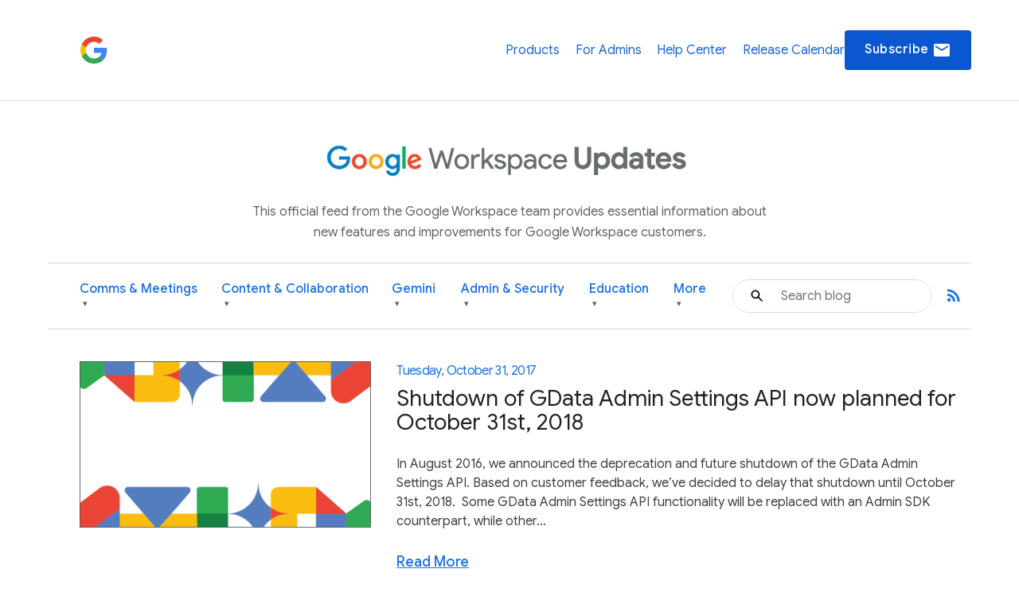

--- FILE ---
content_type: text/html; charset=UTF-8
request_url: https://workspaceupdates.googleblog.com/2017/10/?hl=en
body_size: 60339
content:
<!DOCTYPE html>
<html xmlns='http://www.w3.org/1999/xhtml' xmlns:b='http://www.google.com/2005/gml/b' xmlns:data='http://www.google.com/2005/gml/data' xmlns:expr='http://www.google.com/2005/gml/expr'>
<head>
<link href='https://www.blogger.com/static/v1/widgets/2944754296-widget_css_bundle.css' rel='stylesheet' type='text/css'/>
<script async='async' src='https://www.googletagmanager.com/gtag/js?id=G-XXXXXXXXXX'></script>
<script>
  window.dataLayer = window.dataLayer || [];
  function gtag(){dataLayer.push(arguments);}
  gtag('js', new Date());
  gtag('config', 'G-DY1T9T89QG');
</script>
<meta charset='utf-8'/>
<meta content='IE=Edge' http-equiv='X-UA-Compatible'/>
<meta content='width=device-width, initial-scale=1.0, maximum-scale=1.0, user-scalable=0, height=device-height' name='viewport'/>
<title>
Google Workspace Updates: October 2017
</title>
<script>
        window.dataLayer = window.dataLayer || [];
        window.dataLayer.push({
          appName: 'gfiber-blog',
          environment: location.hostname === 'fiber.google.com' ? 'PROD' : 'DEV',
          'gtm.blacklist': [
            'customPixels',
            'customScripts',
            'nonGooglePixels',
            'nonGoogleScripts',
          ],
        });
      </script>
<!-- Google Tag Manager -->
<script>(function(w,d,s,l,i){w[l]=w[l]||[];w[l].push({'gtm.start':
        new Date().getTime(),event:'gtm.js'});var f=d.getElementsByTagName(s)[0],
        j=d.createElement(s),dl=l!='dataLayer'?'&l='+l:'';j.async=true;j.src=
        'https://www.googletagmanager.com/gtm.js?id='+i+dl;f.parentNode.insertBefore(j,f);
        })(window,document,'script','dataLayer','GTM-T6RPFPRD');</script>
<!-- End Google Tag Manager -->
<script>
          if (document.title.includes('Search results') || window.location.href.includes('/search')) {
            let metaEl = document.createElement('meta');
            metaEl.name = 'robots';
            metaEl.content = 'noindex';
            document.head.appendChild(metaEl);
          }

          let linkEl = document.createElement('link');
          linkEl.rel = 'canonical';
          linkEl.href = window.location.href.split('?')[0];
          document.head.appendChild(linkEl);
      </script>
<meta content='Google Workspace Updates: October 2017' property='og:title'/>
<meta content='https://storage.googleapis.com/gweb-workspace-assets/uploads/7uffzv9dk4sn-12u8F33yMpGrJ47b1JYGhI-736f5142ccb97caf0bd51159e678952c-Google_Workspace_Product_5-Icon_Lockup.svg' property='og:image'/>
<meta content='website' property='og:type'/>
<meta content='http://workspaceupdates.googleblog.com/2017/10/?hl=en' property='og:url'/>
<meta content='summary' name='twitter:card'/>
<meta content='Google Workspace Updates' name='twitter:site'/>
<meta content='Google Workspace Updates: October 2017' name='twitter:title'/>
<meta content='https://storage.googleapis.com/gweb-workspace-assets/uploads/7uffzv9dk4sn-12u8F33yMpGrJ47b1JYGhI-736f5142ccb97caf0bd51159e678952c-Google_Workspace_Product_5-Icon_Lockup.svg' name='twitter:image'/>
<meta content='Workspace Updates Blog' property='og:site_name'/>
<link href='//fonts.googleapis.com/css?family=Google+Sans+Text:400,500,700,400i,500i,700i|Google+Sans_old:400,500,700|Google+Sans+Display:400,500,700|Product+Sans:400' rel='stylesheet'/>
<link href='https://fonts.googleapis.com/icon?family=Material+Icons' rel='stylesheet'/>
<link href='https://workspace.google.com/static/favicon.ico?cache=4926369' rel='shortcut icon'/>
<style id='page-skin-1' type='text/css'><!--
.glue-button,.glue-font-smoothing,.glue-footer__lang-dropdown,.glue-footer__link,.glue-header.glue-header--header-brand-16,.glue-header.glue-header--header-brand-18,.glue-header.glue-header--header-brand-20,.glue-header.glue-header--header-brand-22,.glue-header.glue-header--header-link,.glue-social__copy-btn,.glue-social__title.glue-social__title--zippy.glue-expansion-panel__button{-moz-osx-font-smoothing:grayscale;text-rendering:optimizeLegibility;-webkit-font-smoothing:antialiased}.dropdown-menu,.nav .nav__button.glue-button{white-space:nowrap}.dropdown-menu,dl.glue-no-bullet,li.glue-no-bullet,ol.glue-no-bullet,ul.glue-no-bullet{list-style:none}hr,input[type=search]{box-sizing:content-box}pre,textarea{overflow:auto}a,pre code{background:0 0}[lang=ja] .glue-headline,[lang=ja] .glue-headline.glue-headline--fluid-1{font-family:"Google Sans Display","Noto Sans JP","Noto Sans CJK JP",Arial,Helvetica,sans-serif}[lang=ko] .glue-headline,[lang=ko] .glue-headline.glue-headline--fluid-1{font-family:"Google Sans Display","Noto Sans KR","Noto Sans CJK KR",Arial,Helvetica,sans-serif}[lang=zh-CN] .glue-headline,[lang=zh-CN] .glue-headline.glue-headline--fluid-1{font-family:"Google Sans Display","Noto Sans SC","Noto Sans CJK SC",Arial,Helvetica,sans-serif}[lang=zh-TW] .glue-headline,[lang=zh-TW] .glue-headline.glue-headline--fluid-1{font-family:"Google Sans Display","Noto Sans TC","Noto Sans CJK TC",Arial,Helvetica,sans-serif}.nav{font-size:18px;font-weight:400;line-height:18px;color:#1a73e8;display:flex;align-items:center;justify-content:center;position:sticky;top:0;z-index:3;height:80px;padding:0 1.875rem;background-color:#fff}.nav .nav__content{display:flex;align-items:center;justify-content:space-between;flex-direction:row;width:100%}.nav .nav__logo-container{position:relative;display:flex;margin-right:36px}.nav .nav__logo{height:36px;display:block}.nav .nav__logo-lock{display:flex;align-items:center;gap:16px;flex-shrink:0}.nav .nav__links-container{display:flex;gap:46px}.header__bg,.header__bottom__links,.nav .nav__check-availability-button,[hidden],template{}.nav .nav__top__links{display:flex;align-items:center;justify-content:flex-start;padding:0;margin:0;list-style-type:none;display:flex;align-items:center;justify-content:space-between;position:absolute;top:80px;left:0;z-index:2;flex-direction:column;width:100%;pointer-events:none;background-color:rgba(255,255,255,.98);opacity:0;transition:opacity .15s;text-align:center;box-shadow:0 6px 16px -1px rgba(0,0,0,.12)}.header__content::after,.header__content::before{display:none!important}.nav .nav__hamburger:checked~.nav__links-container .nav__top__links{pointer-events:auto;opacity:1}.nav .nav__hamburger{position:absolute;visibility:hidden}.glue-social__title.glue-social__title--zippy,.has-dropdown-nav,.header,.header__bottom__link-item.has-dropdown,.header__content,sub,sup{position:relative}.nav .nav__hamburger-image-container{align-self:center;cursor:pointer;justify-self:end}.blog-post-full__main-image,.nav .nav__top__link-item{width:100%}.nav .nav__top__link-item:hover{background-color:#f1f3f4}.nav .nav__top__link-item:last-of-type{border:none}.nav .nav__top__link{display:block;margin:15px 15px 15px 30px;color:#1967d2;text-decoration:none}.header{z-index:1;padding:20px 30px 0;background:#fff}.header__icon{display:none;vertical-align:top}@media screen and (min-width:600px){.header,.nav .nav__check-availability-button{display:block}.header__icon{display:inline-block;width:62px;padding-top:0;margin-left:-6px}}@media screen and (min-width:900px){.nav{position:relative;height:initial;padding:0;overflow-y:hidden;background:#fff}.nav .nav__content{margin:0 auto;padding:1.875rem 3.75rem 1.875rem 26px}.header,.nav .nav__top__links{padding:0;background:0 0}.nav .nav__top__links{box-shadow:none;position:static;z-index:1;align-items:center;flex-direction:row;width:446px;margin-left:1.25rem;pointer-events:auto;opacity:1;justify-self:end}.nav .nav__hamburger,.nav .nav__hamburger-image-container{display:none}.nav .nav__top__link-item{width:initial;border:none}.nav .nav__top__link-item:hover{background-color:transparent}.nav .nav__top__link{margin:0}.nav .nav__top__link:hover{color:#1967d2}.header__icon{width:85px;padding-top:9px;margin-left:-14px}.page .header__title-logo{width:266px;height:150px;max-width:unset}.header__bottom{display:flex;align-items:center;justify-content:space-between;background-color:#fff;padding:0 4.375rem 0 1.875rem;height:64px}}@media screen and (min-width:1440px){.header__content::before{width:1158px}.header__content::after{top:-278px}.header__icon{padding-top:9px;margin-left:-26px;width:137px}}.header__title-logo{width:85%;max-width:316px}.header__bottom .glue-social__link{line-height:18px;margin-left:16px}.header__flex-container{display:flex;align-items:center}.header__bottom__link-item{margin-right:20px;height:100%;display:flex;align-items:center}@media screen and (min-width:900px){.header__bottom .glue-social__link{display:inline}.header__bottom__links{display:flex;align-items:center;justify-content:flex-start;padding:0;margin:0;list-style-type:none;flex-wrap:nowrap;justify-content:space-between;width:100%;height:100%}.header__bottom__link-item{width:50%}}@media(min-width:900px){.header__bottom__link-item{width:unset}}.header__bottom__link-item.active{border-bottom:3px solid #1a73e8}.header__bottom__link{line-height:18px;text-decoration:none;flex-wrap:nowrap}.glue-font-weight-bold,.header__bottom__link.active,b,dl dt,optgroup,strong{font-weight:700}.header__bottom__link-item.has-dropdown:hover{border-bottom-color:transparent!important}.header__bottom__link.category-title,button[disabled],html input[disabled]{cursor:default}.header__bottom__link-item.has-dropdown:hover .dropdown-arrow{transform:rotate(180deg)}.dropdown-menu{display:none;position:absolute;top:100%;left:0;background-color:#fff;box-shadow:0 4px 8px rgba(0,0,0,.15);border:1px solid #dadce0;border-radius:8px;padding:8px 0;margin:1px 0 0;z-index:10;min-width:220px;max-height:400px;overflow-y:auto}.header__bottom__link-item.has-dropdown:hover>.dropdown-menu,article,aside,cite,details,figcaption,figure,footer,header,hgroup,main,nav,section,summary{display:block}.dropdown-menu li,.social-links,body{padding:0;margin:0}.dropdown-menu li a{display:block;padding:8px 20px;color:#3c4043;text-decoration:none;font-size:14px;line-height:1.5;font-weight:400}.dropdown-menu li a:focus,.dropdown-menu li a:hover{background-color:#f1f3f4;color:#1a73e8;outline:0}.header__search-form{width:100%;border:1px solid #dadce0;border-radius:100px}.header__search-form input[type=text]{line-height:24px;font-family:"Google Sans",Roboto,Arial,Helvetica,sans-serif;font-weight:400;color:#202124;width:100%;height:2.5rem;padding:12px 12px 12px 60px;font-size:1rem;background-image:url(https://storage.googleapis.com/prod-fiber/blog/icon-search.svg);background-position:1.25rem center;background-repeat:no-repeat;background-size:1.25rem;border-radius:500px;border:none}.header__bg-container{position:absolute;top:0;left:0;width:100%;height:340px;background-color:#f8f9fa;display:none}.header__bg-container.header__bg-container--hidden{visibility:hidden}.site-branding{text-align:center;padding-top:30px}.site-branding__link{display:inline-flex;align-items:center;justify-content:center;text-decoration:none;color:inherit}.site-branding__logo{height:90px;margin-right:8px;vertical-align:middle}.site-branding__text{font-size:27px;font-weight:450;color:#5f6368;line-height:1;vertical-align:middle}.header-desc-styled{padding:0 20px;color:#5f6368;font-size:16px;line-height:1.64;font-weight:400;max-width:700px;margin:0 auto 25px;text-align:center}.custom-hr{border:0;height:1px;background-color:#dadce0;margin:20px 0}.header__content{max-width:1440px;margin:0 auto;padding:0;position:relative}.header__bottom{background-color:#fff;height:auto;padding-top:10px;padding-bottom:10px}.header__bottom__link{font-size:16px;font-weight:500;color:#1a73e8}.header__bottom__link-item.active>.header__bottom__link,.header__bottom__link-item.has-dropdown:hover>.header__bottom__link.category-title,.header__bottom__link:hover{color:#0b57d0}.header__bottom__link.category-title .dropdown-arrow{font-size:.7em;margin-left:4px;display:inline-block;vertical-align:middle;transition:transform .2s ease-in-out;color:#5f6368}.glue-expansion-panels .glue-is-expanded .glue-expansion-panel__button,.glue-footer__site-links,.glue-footer__upper,.nav{border-bottom:1px solid #dadce0}@media screen and (max-width:768px){.site-branding__text{font-size:74px}.site-branding__logo{height:80px}}@media screen and (max-width:480px){.site-branding__text{font-size:20px}.site-branding__logo{height:50px}}@media screen and (max-width:360px){.site-branding__text{font-size:18px}.site-branding__logo{height:40px}}body::after{content:"sm";display:none}/*! normalize.css v3.0.1 | MIT License | git.io/normalize */html{font-family:sans-serif;-ms-text-size-adjust:100%;-webkit-text-size-adjust:100%}.glue-expansion-panels.glue-is-expanded .glue-expansion-panels__toggle-text.glue-expansion-panels__toggle-text--collapsed,.glue-footer__link,.glue-icon,.glue-social.glue-social--popover,img,ol.glue-inline li,ul.glue-inline li{display:inline-block}audio,canvas,progress,video{display:inline-block;vertical-align:baseline}audio:not([controls]){display:none;height:0}a:active,a:hover{outline:0}abbr[title]{border-bottom:1px dotted}dfn,em,i{font-style:italic}mark{background:#ff0;color:#000}small{font-size:80%}sub,sup{font-size:75%;line-height:0;vertical-align:baseline}sup{top:-.5em}sub{bottom:-.25em}img{border:0;-ms-interpolation-mode:bicubic;height:auto;max-width:100%;vertical-align:middle}svg:not(:root){overflow:hidden}figure{margin:1em 40px}hr{border:solid #dadce0;border-width:1px 0 0;clear:both;height:0;margin-bottom:19px;margin-top:20px}code,kbd,pre,samp{font-family:monospace,monospace;font-size:1em}button,input,optgroup,select,textarea{color:inherit;font:inherit;margin:0}button{overflow:visible}abbr,button,select{text-transform:none}button,html input[type=button],input[type=reset],input[type=submit]{-webkit-appearance:button;cursor:pointer}button::-moz-focus-inner,input::-moz-focus-inner{border:0;padding:0}input{line-height:normal}input[type=checkbox],input[type=radio]{box-sizing:border-box;padding:0}input[type=number]::-webkit-inner-spin-button,input[type=number]::-webkit-outer-spin-button{height:auto}input[type=search]{-webkit-appearance:textfield}input[type=search]::-webkit-search-cancel-button,input[type=search]::-webkit-search-decoration{-webkit-appearance:none}fieldset{border:1px solid silver;margin:0 2px;padding:.35em .625em .75em}legend{border:0;padding:0}table{border-collapse:collapse;border-spacing:0}blockquote,dd,div,dl,dt,form,h1,h2,h3,h4,h5,h6,li,ol,p,pre,td,th,ul{margin:0;padding:0}dl,ol,pre,ul{margin-bottom:20px}code,pre{background:#f1f3f4;padding:6px;white-space:pre}a,a:after,a:before,abbr,abbr:after,abbr:before,acronym,acronym:after,acronym:before,address,address:after,address:before,article,article:after,article:before,aside,aside:after,aside:before,b,b:after,b:before,bdo,bdo:after,bdo:before,big,big:after,big:before,blockquote,blockquote:after,blockquote:before,body *,br,br:after,br:before,button,button:after,button:before,canvas,canvas:after,canvas:before,cite,cite:after,cite:before,code,code:after,code:before,dd,dd:after,dd:before,dfn,dfn:after,dfn:before,div,div:after,div:before,dl,dl:after,dl:before,dt,dt:after,dt:before,em,em:after,em:before,fieldset,fieldset:after,fieldset:before,figcaption,figcaption:after,figcaption:before,figure,figure:after,figure:before,footer,footer:after,footer:before,form,form:after,form:before,h1,h1:after,h1:before,h2,h2:after,h2:before,h3,h3:after,h3:before,h4,h4:after,h4:before,h5,h5:after,h5:before,h6,h6:after,h6:before,header,header:after,header:before,hr,hr:after,hr:before,i,i:after,i:before,img,img:after,img:before,input,input:after,input:before,kbd,kbd:after,kbd:before,label,label:after,label:before,li,li:after,li:before,main,main:after,main:before,map,map:after,map:before,nav,nav:after,nav:before,noscript,noscript:after,noscript:before,object,object:after,object:before,ol,ol:after,ol:before,output,output:after,output:before,p,p:after,p:before,picture,picture:after,picture:before,pre,pre:after,pre:before,q,q:after,q:before,samp,samp:after,samp:before,script,script:after,script:before,section,section:after,section:before,select,select:after,select:before,small,small:after,small:before,span,span:after,span:before,strong,strong:after,strong:before,sub,sub:after,sub:before,sup,sup:after,sup:before,svg,svg:after,svg:before,table,table:after,table:before,textarea,textarea:after,textarea:before,tfoot,tfoot:after,tfoot:before,time,time:after,time:before,tt,tt:after,tt:before,ul,ul:after,ul:before,var,var:after,var:before,video,video:after,video:before{box-sizing:border-box}.glue-icon{fill:currentColor}.glue-icon--18px{height:18px;width:18px}.glue-icon--20px{height:20px;width:20px}.glue-icon--24px{height:24px;width:24px}.glue-icon--32px{height:32px;width:32px}[dir=rtl] .glue-icon--arrow-forward{-webkit-transform:rotate(180deg);transform:rotate(180deg)}.glue-icon--arrow-external{-webkit-transform:rotate(-45deg);transform:rotate(-45deg)}[dir=rtl] .glue-icon--arrow-external{-webkit-transform:rotate(-135deg);transform:rotate(-135deg)}.glue-icon--arrow-top{-webkit-transform:rotate(-90deg);transform:rotate(-90deg)}.glue-icon--arrow-sort-asc{-webkit-transform:rotate(180deg);transform:rotate(180deg)}.glue-icon--arrow-sort-desc{-webkit-transform:rotate(0);transform:rotate(0)}.glue-icon--chevron{height:8px;width:12px}.glue-icon--chevron-down{-webkit-transform:rotate(180deg);transform:rotate(180deg)}.glue-icon--breadcrumb{cursor:default;fill:currentColor;height:16px;margin:-4px 2px;padding:2px;width:16px}.glue-icon--no-padding,pre code{padding:0}@media screen and (-ms-high-contrast:active),(forced-colors-active:none){.glue-icon--breadcrumb{fill:currentColor}}[dir=rtl] .glue-icon--breadcrumb{-webkit-transform:rotate(180deg);transform:rotate(180deg)}.glue-icon--keyboard-arrow-left,.glue-icon--keyboard-arrow-right{fill:none;stroke:#9aa0a6;stroke-width:2px;height:24px;width:24px}.glue-button--high-emphasis.glue-social__copy-btn svg,.glue-button--high-emphasis.glue-social__title.glue-social__title--zippy.glue-expansion-panel__button svg,.glue-button.glue-button--high-emphasis svg,.glue-icon--color-white{fill:#fff}.glue-icon--keyboard-arrow-left use svg path,.glue-icon--keyboard-arrow-right use svg path{stroke:inherit;stroke-width:inherit}[dir=rtl] .glue-icon--keyboard-arrow-left{-webkit-transform:rotate(0);transform:rotate(0)}.glue-icon--keyboard-arrow-left,[dir=rtl] .glue-icon--keyboard-arrow-right{-webkit-transform:rotate(180deg);transform:rotate(180deg)}.glue-icon--color-grey{fill:#202124}.glue-icon--color-black{fill:#000}.glue-icon--color-link{fill:#1a73e8}.glue-icon--color-text{fill:#202124}.glue-icon--color-facebook{fill:#3b5998}.glue-icon--color-twitter{fill:#1da1f2}.glue-icon--color-youtube{fill:red}.glue-icon--color-linkedin{fill:#0077b5}.glue-icon--color-blogger{fill:#ff8000}.glue-icon--color-instagram{fill:#df465f}.glue-spacer-1-bottom{margin-bottom:8px}.glue-spacer-1-top{margin-top:8px}.glue-spacer-2-bottom,h1.glue-has-bottom-margin,h2.glue-has-bottom-margin,h3.glue-has-bottom-margin,h4.glue-has-bottom-margin,h5.glue-has-bottom-margin,h6.glue-has-bottom-margin{margin-bottom:16px}.glue-spacer-2-top,h1.glue-has-top-margin,h2.glue-has-top-margin,h3.glue-has-top-margin,h4.glue-has-top-margin,h5.glue-has-top-margin,h6.glue-has-top-margin{margin-top:16px}.glue-spacer-3-bottom{margin-bottom:24px}.glue-spacer-3-top{margin-top:24px}.glue-spacer-4-bottom{margin-bottom:36px}.glue-spacer-4-top{margin-top:36px}.glue-spacer-5-bottom{margin-bottom:48px}.glue-spacer-5-top{margin-top:48px}.glue-spacer-6-bottom{margin-bottom:60px}.glue-spacer-6-top{margin-top:60px}.glue-spacer-7-bottom{margin-bottom:92px}.glue-spacer-7-top{margin-top:92px}.glue-spacer-8-bottom{margin-bottom:136px}.glue-spacer-8-top{margin-top:136px}.glue-footer__global,.glue-footer__site-links,.glue-footer__upper{margin:0 28px}[lang=ja] body{font-family:"Google Sans Text",Roboto,"Noto Sans JP","Noto Sans CJK JP",Arial,Helvetica,sans-serif}[lang=ko] body{font-family:"Google Sans Text",Roboto,"Noto Sans KR","Noto Sans CJK KR",Arial,Helvetica,sans-serif}[lang=zh-CN] body{font-family:"Google Sans Text",Roboto,"Noto Sans SC","Noto Sans CJK SC",Arial,Helvetica,sans-serif}[lang=zh-TW] body{font-family:"Google Sans Text",Roboto,"Noto Sans TC","Noto Sans CJK TC",Arial,Helvetica,sans-serif}h1,h2,h3,h4,h5,h6{font-size:18px;font-weight:300}h1.glue-has-top-bottom-margin,h2.glue-has-top-bottom-margin,h3.glue-has-top-bottom-margin,h4.glue-has-top-bottom-margin,h5.glue-has-top-bottom-margin,h6.glue-has-top-bottom-margin{margin-bottom:16px;margin-top:16px}dd,dt,li,p{line-height:1.5;font-size:16px;letter-spacing:.25px}p+p,p.glue-has-top-margin{margin-top:12px}dl dd,p.glue-has-bottom-margin{margin-bottom:12px}p.glue-has-top-bottom-margin{margin-bottom:12px;margin-top:12px}pre{border:1px solid #dadce0}code{color:#9aa0a6;font-family:Consolas,Monaco,"Bitstream Vera Sans Mono","Courier New",Courier,monospace;font-weight:300;overflow-x:auto;word-wrap:normal}abbr,acronym{color:#202124;cursor:help;font-size:90%;text-transform:uppercase}cite:before{content:"&#8212; ";white-space:pre}dl,ol,ul{list-style-position:outside}ol,ul{margin-left:20px}ol.glue-no-bullet,ul.glue-no-bullet{margin-left:0}html[dir=rtl] ol.glue-no-bullet,html[dir=rtl] ul.glue-no-bullet{margin-right:0}html[dir=rtl] ol,html[dir=rtl] ul,ol li ol html[dir=rtl] ol li ol html,ol li ol html[dir=rtl] ol li ul html,ol li ol html[dir=rtl] ul li ol html,ol li ol html[dir=rtl] ul li ul html,ol li ul html[dir=rtl] ol li ol html,ol li ul html[dir=rtl] ol li ul html,ol li ul html[dir=rtl] ul li ol html,ol li ul html[dir=rtl] ul li ul html,ul li ol html[dir=rtl] ol li ol html,ul li ol html[dir=rtl] ol li ul html,ul li ol html[dir=rtl] ul li ol html,ul li ol html[dir=rtl] ul li ul html,ul li ul html[dir=rtl] ol li ol html,ul li ul html[dir=rtl] ol li ul html,ul li ul html[dir=rtl] ul li ol html,ul li ul html[dir=rtl] ul li ul html{margin-left:0;margin-right:20px}ol li ol,ol li ul,ul li ol,ul li ul{margin-bottom:0;margin-left:20px}ul.glue-circle li ul,ul.glue-disc li ul,ul.glue-square li ul{list-style:inherit}ul.glue-square{list-style-type:square}ul.glue-circle{list-style-type:circle}ul.glue-disc{list-style-type:disc}.glue-headline{font-family:"Google Sans Display",Arial,Helvetica,sans-serif;color:#202124}.glue-headline.glue-headline--fluid-1,.glue-headline.glue-headline--fluid-2,.glue-headline.glue-headline--headline-1,.glue-headline.glue-headline--headline-2{font-weight:400;font-family:"Google Sans Display",Arial,Helvetica,sans-serif}.glue-headline.glue-headline--fluid-1{font-size:10vw;letter-spacing:-.25px;line-height:1.2em}@media(min-width:600px){body::after{content:"md"}.glue-footer__global,.glue-footer__site-links,.glue-footer__upper{margin:0 40px;padding-bottom:20px}dd,dt,li,p{line-height:1.5;font-size:16px;letter-spacing:.25px}.glue-headline.glue-headline--fluid-1{font-size:6vw;font-weight:400;letter-spacing:-.5px;line-height:1.2em}}@media(min-width:1024px){body::after{content:"lg"}.glue-spacer-5-bottom{margin-bottom:60px}.glue-spacer-5-top{margin-top:60px}.glue-spacer-6-bottom{margin-bottom:80px}.glue-spacer-6-top{margin-top:80px}.glue-spacer-7-bottom{margin-bottom:120px}.glue-spacer-7-top{margin-top:120px}.glue-spacer-8-bottom{margin-bottom:180px}.glue-spacer-8-top{margin-top:180px}.glue-footer__global,.glue-footer__site-links,.glue-footer__upper{margin:0 72px}dd,dt,li,p{line-height:1.5;font-size:16px;letter-spacing:0}p+p,p.glue-has-top-margin{margin-top:16px}p.glue-has-bottom-margin{margin-bottom:16px}p.glue-has-top-bottom-margin{margin-bottom:16px;margin-top:16px}blockquote{line-height:1.2083333333;font-size:48px}.glue-headline.glue-headline--fluid-1{font-size:5vw;font-weight:400;letter-spacing:-.5px;line-height:1.2em}}@media(min-width:1440px){body::after{content:"xl"}.glue-footer__global,.glue-footer__site-links,.glue-footer__upper{margin:0 auto;max-width:1296px}.glue-headline.glue-headline--fluid-1{font-size:5vw;font-weight:400;letter-spacing:-.5px;line-height:1.2em}}.glue-headline.glue-headline--fluid-2{font-size:8vw;letter-spacing:0;line-height:1.2em}@media(min-width:600px){.glue-headline.glue-headline--fluid-2{font-size:5vw;font-weight:400;letter-spacing:-.5px;line-height:1.2em}}@media(min-width:1024px){.glue-headline.glue-headline--fluid-2{font-size:4vw;font-weight:400;letter-spacing:-.5px;line-height:1.2em}}[lang=ja] .glue-headline.glue-headline--fluid-2{font-family:"Google Sans Display","Noto Sans JP","Noto Sans CJK JP",Arial,Helvetica,sans-serif}[lang=ko] .glue-headline.glue-headline--fluid-2{font-family:"Google Sans Display","Noto Sans KR","Noto Sans CJK KR",Arial,Helvetica,sans-serif}[lang=zh-CN] .glue-headline.glue-headline--fluid-2{font-family:"Google Sans Display","Noto Sans SC","Noto Sans CJK SC",Arial,Helvetica,sans-serif}[lang=zh-TW] .glue-headline.glue-headline--fluid-2{font-family:"Google Sans Display","Noto Sans TC","Noto Sans CJK TC",Arial,Helvetica,sans-serif}@media(min-width:1440px){.glue-headline.glue-headline--fluid-2{font-size:4vw;font-weight:400;letter-spacing:-.5px;line-height:1.2em}}.glue-headline.glue-headline--headline-1{font-size:36px;letter-spacing:-.25px;line-height:44px}@media(min-width:600px){.glue-headline.glue-headline--headline-1{font-size:48px;font-weight:400;letter-spacing:-.5px;line-height:56px}}@media(min-width:1024px){.glue-headline.glue-headline--headline-1{font-size:60px;font-weight:400;letter-spacing:-.5px;line-height:72px}}[lang=ja] .glue-headline.glue-headline--headline-1{font-family:"Google Sans Display","Noto Sans JP","Noto Sans CJK JP",Arial,Helvetica,sans-serif}[lang=ko] .glue-headline.glue-headline--headline-1{font-family:"Google Sans Display","Noto Sans KR","Noto Sans CJK KR",Arial,Helvetica,sans-serif}[lang=zh-CN] .glue-headline.glue-headline--headline-1{font-family:"Google Sans Display","Noto Sans SC","Noto Sans CJK SC",Arial,Helvetica,sans-serif}[lang=zh-TW] .glue-headline.glue-headline--headline-1{font-family:"Google Sans Display","Noto Sans TC","Noto Sans CJK TC",Arial,Helvetica,sans-serif}@media(min-width:1440px){.glue-headline.glue-headline--headline-1{font-size:60px;font-weight:400;letter-spacing:-.5px;line-height:72px}}.glue-headline.glue-headline--headline-2{font-size:28px;letter-spacing:initial;line-height:36px}.glue-headline.glue-headline--headline-3,.glue-headline.glue-headline--headline-4,.glue-headline.glue-headline--headline-5{font-weight:400;font-family:"Google Sans",Arial,Helvetica,sans-serif}@media(min-width:600px){.glue-headline.glue-headline--headline-2{font-size:40px;font-weight:400;letter-spacing:-.5px;line-height:48px}}@media(min-width:1024px){.glue-headline.glue-headline--headline-2{font-size:48px;font-weight:400;letter-spacing:-.5px;line-height:56px}}[lang=ja] .glue-headline.glue-headline--headline-2{font-family:"Google Sans Display","Noto Sans JP","Noto Sans CJK JP",Arial,Helvetica,sans-serif}[lang=ko] .glue-headline.glue-headline--headline-2{font-family:"Google Sans Display","Noto Sans KR","Noto Sans CJK KR",Arial,Helvetica,sans-serif}[lang=zh-CN] .glue-headline.glue-headline--headline-2{font-family:"Google Sans Display","Noto Sans SC","Noto Sans CJK SC",Arial,Helvetica,sans-serif}[lang=zh-TW] .glue-headline.glue-headline--headline-2{font-family:"Google Sans Display","Noto Sans TC","Noto Sans CJK TC",Arial,Helvetica,sans-serif}@media(min-width:1440px){.glue-headline.glue-headline--headline-2{font-size:48px;font-weight:400;letter-spacing:-.5px;line-height:56px}}.glue-headline.glue-headline--headline-3{font-size:24px;letter-spacing:initial;line-height:32px}@media(min-width:600px){.glue-headline.glue-headline--headline-3{font-size:32px;font-weight:400;letter-spacing:-.25px;line-height:40px}}@media(min-width:1024px){.glue-headline.glue-headline--headline-3{font-size:36px;font-weight:400;letter-spacing:-.25px;line-height:44px}}[lang=ja] .glue-headline.glue-headline--headline-3{font-family:"Google Sans","Noto Sans JP","Noto Sans CJK JP",Arial,Helvetica,sans-serif}[lang=ko] .glue-headline.glue-headline--headline-3{font-family:"Google Sans","Noto Sans KR","Noto Sans CJK KR",Arial,Helvetica,sans-serif}[lang=zh-CN] .glue-headline.glue-headline--headline-3{font-family:"Google Sans","Noto Sans SC","Noto Sans CJK SC",Arial,Helvetica,sans-serif}[lang=zh-TW] .glue-headline.glue-headline--headline-3{font-family:"Google Sans","Noto Sans TC","Noto Sans CJK TC",Arial,Helvetica,sans-serif}@media(min-width:1440px){.glue-headline.glue-headline--headline-3{font-size:36px;font-weight:400;letter-spacing:-.25px;line-height:44px}}.glue-headline.glue-headline--headline-4{font-size:20px;letter-spacing:initial;line-height:28px}@media(min-width:600px){.glue-headline.glue-headline--headline-4{font-size:24px;font-weight:400;letter-spacing:initial;line-height:32px}}@media(min-width:1024px){.glue-headline.glue-headline--headline-4{font-size:28px;font-weight:400;letter-spacing:initial;line-height:36px}}[lang=ja] .glue-headline.glue-headline--headline-4{font-family:"Google Sans","Noto Sans JP","Noto Sans CJK JP",Arial,Helvetica,sans-serif}[lang=ko] .glue-headline.glue-headline--headline-4{font-family:"Google Sans","Noto Sans KR","Noto Sans CJK KR",Arial,Helvetica,sans-serif}[lang=zh-CN] .glue-headline.glue-headline--headline-4{font-family:"Google Sans","Noto Sans SC","Noto Sans CJK SC",Arial,Helvetica,sans-serif}[lang=zh-TW] .glue-headline.glue-headline--headline-4{font-family:"Google Sans","Noto Sans TC","Noto Sans CJK TC",Arial,Helvetica,sans-serif}@media(min-width:1440px){.glue-headline.glue-headline--headline-4{font-size:28px;font-weight:400;letter-spacing:initial;line-height:36px}.glue-headline.glue-headline--headline-5{font-size:20px;font-weight:400;letter-spacing:initial;line-height:28px}}.glue-headline.glue-headline--headline-5{font-size:20px;letter-spacing:initial;line-height:28px}@media(min-width:600px){.glue-headline.glue-headline--headline-5{font-size:20px;font-weight:400;letter-spacing:initial;line-height:28px}}@media(min-width:1024px){.glue-headline.glue-headline--headline-5{font-size:20px;font-weight:400;letter-spacing:initial;line-height:28px}}[lang=ja] .glue-cta,[lang=ja] .glue-headline.glue-headline--headline-5{font-family:"Google Sans","Noto Sans JP","Noto Sans CJK JP",Arial,Helvetica,sans-serif}[lang=ko] .glue-cta,[lang=ko] .glue-headline.glue-headline--headline-5{font-family:"Google Sans","Noto Sans KR","Noto Sans CJK KR",Arial,Helvetica,sans-serif}[lang=zh-CN] .glue-cta,[lang=zh-CN] .glue-headline.glue-headline--headline-5{font-family:"Google Sans","Noto Sans SC","Noto Sans CJK SC",Arial,Helvetica,sans-serif}[lang=zh-TW] .glue-cta,[lang=zh-TW] .glue-headline.glue-headline--headline-5{font-family:"Google Sans","Noto Sans TC","Noto Sans CJK TC",Arial,Helvetica,sans-serif}.glue-body,.glue-cta{font-size:16px;line-height:24px}.glue-headline.glue-headline--headline-6{font-size:16px;font-weight:500;letter-spacing:initial;line-height:24px;font-family:"Google Sans Text",Arial,Helvetica,sans-serif}[lang=ja] .glue-body,[lang=ja] .glue-headline.glue-headline--headline-6{font-family:"Google Sans Text","Noto Sans JP","Noto Sans CJK JP",Arial,Helvetica,sans-serif}[lang=ko] .glue-body,[lang=ko] .glue-headline.glue-headline--headline-6{font-family:"Google Sans Text","Noto Sans KR","Noto Sans CJK KR",Arial,Helvetica,sans-serif}[lang=zh-CN] .glue-body,[lang=zh-CN] .glue-headline.glue-headline--headline-6{font-family:"Google Sans Text","Noto Sans SC","Noto Sans CJK SC",Arial,Helvetica,sans-serif}[lang=zh-TW] .glue-body,[lang=zh-TW] .glue-headline.glue-headline--headline-6{font-family:"Google Sans Text","Noto Sans TC","Noto Sans CJK TC",Arial,Helvetica,sans-serif}.glue-body,.glue-body .glue-body--large{font-weight:400;font-family:"Google Sans Text",Arial,Helvetica,sans-serif}.glue-body{letter-spacing:.1px}.glue-body .glue-body--large{font-size:18px;letter-spacing:initial;line-height:28px}.glue-expansion-panels [lang=ja] .glue-expansion-panel__header-text,.glue-footer .glue-social [lang=ja] .glue-social__title.glue-social__title--inline,[lang=ja] .glue-body .glue-body--large,[lang=ja] .glue-caption,[lang=ja] .glue-expansion-panels .glue-expansion-panel__header-text,[lang=ja] .glue-eyebrow,[lang=ja] .glue-footer .glue-social .glue-social__title.glue-social__title--inline,[lang=ja] .glue-footer__site-links-header,[lang=ja] .glue-label,[lang=ja] .glue-small-text,[lang=ja] .glue-social__copy-input{font-family:"Google Sans Text","Noto Sans JP","Noto Sans CJK JP",Arial,Helvetica,sans-serif}.glue-expansion-panels [lang=ko] .glue-expansion-panel__header-text,.glue-footer .glue-social [lang=ko] .glue-social__title.glue-social__title--inline,[lang=ko] .glue-body .glue-body--large,[lang=ko] .glue-caption,[lang=ko] .glue-expansion-panels .glue-expansion-panel__header-text,[lang=ko] .glue-eyebrow,[lang=ko] .glue-footer .glue-social .glue-social__title.glue-social__title--inline,[lang=ko] .glue-footer__site-links-header,[lang=ko] .glue-label,[lang=ko] .glue-small-text,[lang=ko] .glue-social__copy-input{font-family:"Google Sans Text","Noto Sans KR","Noto Sans CJK KR",Arial,Helvetica,sans-serif}.glue-expansion-panels [lang=zh-CN] .glue-expansion-panel__header-text,.glue-footer .glue-social [lang=zh-CN] .glue-social__title.glue-social__title--inline,[lang=zh-CN] .glue-body .glue-body--large,[lang=zh-CN] .glue-caption,[lang=zh-CN] .glue-expansion-panels .glue-expansion-panel__header-text,[lang=zh-CN] .glue-eyebrow,[lang=zh-CN] .glue-footer .glue-social .glue-social__title.glue-social__title--inline,[lang=zh-CN] .glue-footer__site-links-header,[lang=zh-CN] .glue-label,[lang=zh-CN] .glue-small-text,[lang=zh-CN] .glue-social__copy-input{font-family:"Google Sans Text","Noto Sans SC","Noto Sans CJK SC",Arial,Helvetica,sans-serif}.glue-expansion-panels [lang=zh-TW] .glue-expansion-panel__header-text,.glue-footer .glue-social [lang=zh-TW] .glue-social__title.glue-social__title--inline,[lang=zh-TW] .glue-body .glue-body--large,[lang=zh-TW] .glue-caption,[lang=zh-TW] .glue-expansion-panels .glue-expansion-panel__header-text,[lang=zh-TW] .glue-eyebrow,[lang=zh-TW] .glue-footer .glue-social .glue-social__title.glue-social__title--inline,[lang=zh-TW] .glue-footer__site-links-header,[lang=zh-TW] .glue-label,[lang=zh-TW] .glue-small-text,[lang=zh-TW] .glue-social__copy-input{font-family:"Google Sans Text","Noto Sans TC","Noto Sans CJK TC",Arial,Helvetica,sans-serif}.glue-header.glue-header--header-brand-16,.glue-header.glue-header--header-brand-18,.glue-header.glue-header--header-brand-20,.glue-header.glue-header--header-brand-22{font-family:"Product Sans","Google Sans",Arial,Helvetica,sans-serif,Arial,Helvetica,sans-serif;letter-spacing:0}.glue-cta{font-weight:500;letter-spacing:initial;font-family:"Google Sans",Arial,Helvetica,sans-serif}.glue-caption,.glue-eyebrow,.glue-label,.glue-small-text,.glue-social__copy-input{font-family:"Google Sans Text",Arial,Helvetica,sans-serif}.glue-caption{font-size:14px;font-weight:400;letter-spacing:.15px;line-height:24px}.glue-small-text,.glue-social__copy-input{font-size:12px;font-weight:500;letter-spacing:.2px;line-height:20px}.glue-eyebrow,.glue-label{font-weight:500;letter-spacing:.5px;text-transform:uppercase}.glue-eyebrow{font-size:14px;line-height:24px}.glue-label{font-size:11px;line-height:16px}.glue-header.glue-header--header-brand-22{font-size:22px;font-weight:400;line-height:28px}[lang=ja] .glue-header.glue-header--header-brand-22{font-family:"Product Sans","Google Sans",Arial,Helvetica,sans-serif,"Noto Sans JP","Noto Sans CJK JP",Arial,Helvetica,sans-serif}[lang=ko] .glue-header.glue-header--header-brand-22{font-family:"Product Sans","Google Sans",Arial,Helvetica,sans-serif,"Noto Sans KR","Noto Sans CJK KR",Arial,Helvetica,sans-serif}[lang=zh-CN] .glue-header.glue-header--header-brand-22{font-family:"Product Sans","Google Sans",Arial,Helvetica,sans-serif,"Noto Sans SC","Noto Sans CJK SC",Arial,Helvetica,sans-serif}[lang=zh-TW] .glue-header.glue-header--header-brand-22{font-family:"Product Sans","Google Sans",Arial,Helvetica,sans-serif,"Noto Sans TC","Noto Sans CJK TC",Arial,Helvetica,sans-serif}.glue-header.glue-header--header-brand-20{font-size:20px;font-weight:400;line-height:24px}.glue-header.glue-header--header-brand-16,.glue-header.glue-header--header-brand-18{font-weight:400;line-height:20px}[lang=ja] .glue-header.glue-header--header-brand-20{font-family:"Product Sans","Google Sans",Arial,Helvetica,sans-serif,"Noto Sans JP","Noto Sans CJK JP",Arial,Helvetica,sans-serif}[lang=ko] .glue-header.glue-header--header-brand-20{font-family:"Product Sans","Google Sans",Arial,Helvetica,sans-serif,"Noto Sans KR","Noto Sans CJK KR",Arial,Helvetica,sans-serif}[lang=zh-CN] .glue-header.glue-header--header-brand-20{font-family:"Product Sans","Google Sans",Arial,Helvetica,sans-serif,"Noto Sans SC","Noto Sans CJK SC",Arial,Helvetica,sans-serif}[lang=zh-TW] .glue-header.glue-header--header-brand-20{font-family:"Product Sans","Google Sans",Arial,Helvetica,sans-serif,"Noto Sans TC","Noto Sans CJK TC",Arial,Helvetica,sans-serif}.glue-header.glue-header--header-brand-18{font-size:18px}[lang=ja] .glue-header.glue-header--header-brand-18{font-family:"Product Sans","Google Sans",Arial,Helvetica,sans-serif,"Noto Sans JP","Noto Sans CJK JP",Arial,Helvetica,sans-serif}[lang=ko] .glue-header.glue-header--header-brand-18{font-family:"Product Sans","Google Sans",Arial,Helvetica,sans-serif,"Noto Sans KR","Noto Sans CJK KR",Arial,Helvetica,sans-serif}[lang=zh-CN] .glue-header.glue-header--header-brand-18{font-family:"Product Sans","Google Sans",Arial,Helvetica,sans-serif,"Noto Sans SC","Noto Sans CJK SC",Arial,Helvetica,sans-serif}[lang=zh-TW] .glue-header.glue-header--header-brand-18{font-family:"Product Sans","Google Sans",Arial,Helvetica,sans-serif,"Noto Sans TC","Noto Sans CJK TC",Arial,Helvetica,sans-serif}.glue-header.glue-header--header-brand-16{font-size:16px}[lang=ja] .glue-header.glue-header--header-brand-16{font-family:"Product Sans","Google Sans",Arial,Helvetica,sans-serif,"Noto Sans JP","Noto Sans CJK JP",Arial,Helvetica,sans-serif}[lang=ko] .glue-header.glue-header--header-brand-16{font-family:"Product Sans","Google Sans",Arial,Helvetica,sans-serif,"Noto Sans KR","Noto Sans CJK KR",Arial,Helvetica,sans-serif}[lang=zh-CN] .glue-header.glue-header--header-brand-16{font-family:"Product Sans","Google Sans",Arial,Helvetica,sans-serif,"Noto Sans SC","Noto Sans CJK SC",Arial,Helvetica,sans-serif}[lang=zh-TW] .glue-header.glue-header--header-brand-16{font-family:"Product Sans","Google Sans",Arial,Helvetica,sans-serif,"Noto Sans TC","Noto Sans CJK TC",Arial,Helvetica,sans-serif}.glue-header.glue-header--header-link{font-family:"Google Sans",Roboto,Arial,Helvetica,sans-serif,Arial,Helvetica,sans-serif;font-size:16px;font-weight:500;letter-spacing:0;line-height:24px;background:#fff;color:#1a73e8}[lang=ja] .glue-header.glue-header--header-link{font-family:"Google Sans",Roboto,Arial,Helvetica,sans-serif,"Noto Sans JP","Noto Sans CJK JP",Arial,Helvetica,sans-serif}[lang=ko] .glue-header.glue-header--header-link{font-family:"Google Sans",Roboto,Arial,Helvetica,sans-serif,"Noto Sans KR","Noto Sans CJK KR",Arial,Helvetica,sans-serif}[lang=zh-CN] .glue-header.glue-header--header-link{font-family:"Google Sans",Roboto,Arial,Helvetica,sans-serif,"Noto Sans SC","Noto Sans CJK SC",Arial,Helvetica,sans-serif}[lang=zh-TW] .glue-header.glue-header--header-link{font-family:"Google Sans",Roboto,Arial,Helvetica,sans-serif,"Noto Sans TC","Noto Sans CJK TC",Arial,Helvetica,sans-serif}.glue-header.glue-header--header-link:active{background:#f1f1f1;border-radius:4px;color:#202124}.glue-header.glue-header--header-link:visited{border-radius:4px;color:#202124}.glue-header.glue-header--header-link:hover{background:#f8f9fa;border-radius:4px;color:#202124}.glue-header.glue-header--header-link:focus{background:#f8f9fa;border:2px solid #80868b;border-radius:4px;color:#1a73e8}.glue-font-weight-light{font-weight:300}.glue-font-weight-regular{font-weight:400}.glue-font-weight-medium{font-weight:500}.glue-font-reversed{color:#fff}.glue-expansion-panels .glue-expansion-panel__header-text,.glue-footer .glue-social .glue-social__title.glue-social__title--inline,.glue-footer__site-links-header,.glue-headline{-moz-osx-font-smoothing:grayscale;-webkit-font-smoothing:antialiased;text-rendering:optimizeLegibility;font-weight:400;overflow-wrap:initial;word-wrap:initial}.glue-expansion-panels .glue-expansion-panel__header-text,.glue-footer .glue-social .glue-social__title.glue-social__title--inline,.glue-footer__site-links-header{font-size:16px;font-weight:500;letter-spacing:initial;line-height:24px;font-family:"Google Sans Text",Arial,Helvetica,sans-serif}.glue-social__title{font-size:16px;font-weight:500;letter-spacing:initial;line-height:24px;font-family:"Google Sans",Arial,Helvetica,sans-serif}.glue-footer__lang-dropdown,.glue-footer__link{color:#1a73e8;font-family:"Google Sans",Roboto,Arial,Helvetica,sans-serif;background-color:#f8f9fa;font-size:16px;font-weight:500}[lang=ja] .glue-social__title{font-family:"Google Sans","Noto Sans JP","Noto Sans CJK JP",Arial,Helvetica,sans-serif}[lang=ko] .glue-social__title{font-family:"Google Sans","Noto Sans KR","Noto Sans CJK KR",Arial,Helvetica,sans-serif}[lang=zh-CN] .glue-social__title{font-family:"Google Sans","Noto Sans SC","Noto Sans CJK SC",Arial,Helvetica,sans-serif}[lang=zh-TW] .glue-social__title{font-family:"Google Sans","Noto Sans TC","Noto Sans CJK TC",Arial,Helvetica,sans-serif}.glue-footer{background:#f8f9fa;margin:0}.glue-footer__link{letter-spacing:0;line-height:24px;min-height:48px;min-width:48px;padding:12px 0;text-decoration:none}[lang=ja] .glue-footer__link{font-family:"Google Sans",Roboto,Arial,Helvetica,sans-serif,"Noto Sans JP","Noto Sans CJK JP",Arial,Helvetica,sans-serif}[lang=ko] .glue-footer__link{font-family:"Google Sans",Roboto,Arial,Helvetica,sans-serif,"Noto Sans KR","Noto Sans CJK KR",Arial,Helvetica,sans-serif}[lang=zh-CN] .glue-footer__link{font-family:"Google Sans",Roboto,Arial,Helvetica,sans-serif,"Noto Sans SC","Noto Sans CJK SC",Arial,Helvetica,sans-serif}[lang=zh-TW] .glue-footer__link{font-family:"Google Sans",Roboto,Arial,Helvetica,sans-serif,"Noto Sans TC","Noto Sans CJK TC",Arial,Helvetica,sans-serif}.glue-footer__link:visited{color:#1a73e8}.glue-footer__link:focus,.glue-footer__link:hover,.glue-footer__link:visited:hover{color:#202124}.glue-footer__link:hover{background:#f8f9fa}.glue-footer__link:focus{background:#e8eaed;border:0}.glue-footer__logo{height:24px;margin:0 48px 32px 0;width:75px}[dir=rtl] .glue-footer__logo{margin-left:48px;margin-right:0}.glue-footer__logo a{align-items:center;color:#1a73e8;display:flex;height:48px}.glue-footer__logo a:focus,.glue-footer__logo a:hover{background:#e8eaed;color:#202124}.glue-footer__logo-img{fill:currentColor;height:24px;width:75px}.glue-footer__global-links{margin-bottom:0;padding:0 0 24px}.glue-footer__global-links:after,.glue-footer__site-links:after{clear:both;content:"";display:flex}.glue-footer__global-links-list-item{align-items:center;display:flex;float:left;padding:0 24px 0 0}[dir=rtl] .glue-footer__global-links-list-item{float:right;padding-left:24px;padding-right:0}.glue-footer__global-links-list-item:last-child{align-items:center;display:flex;padding:0 24px 0 0}[dir=rtl] .glue-footer__global-links-list-item:last-child{padding-left:48px;padding-right:0}.glue-footer .glue-icon--footer-help{fill:currentColor;margin:-2px 8px 0 0;vertical-align:middle}[dir=rtl] .glue-footer .glue-icon--footer-help{margin:-2px 0 0 8px}.glue-footer__global-links-list-item--extra:last-child,[dir=rtl] .glue-footer__global-links-list-item--extra:last-child{padding-left:0;padding-right:0}.glue-footer__lang-dropdown{-moz-appearance:none;-webkit-appearance:none;appearance:none;background-image:url([data-uri]);background-position:right 50%;background-repeat:no-repeat;border:none;border-radius:0;box-sizing:border-box;display:inline-block;height:48px;margin:0 0 0 8px;padding:0 24px 0 2px;text-overflow:ellipsis;white-space:pre-wrap;width:100%}[dir=rtl] .glue-footer__lang-dropdown{background-position:left 50%;margin:0 8px 0 0;padding:0 2px 0 24px}.glue-footer .glue-social .glue-social__item,.glue-footer__site-links-list ul,.glue-footer__site-links-list-item:last-child{margin-bottom:0}.glue-footer__lang-dropdown::-ms-expand{display:none}.glue-footer__lang-dropdown:focus{background-color:#e8eaed;color:#202124}.glue-footer .glue-social .glue-social__title.glue-social__title--inline{flex:1 0 100%;padding-bottom:24px}.glue-footer .glue-social .glue-social__list{align-self:center}.glue-footer .glue-social .glue-social__link{background-color:#f8f9fa}.glue-footer .glue-social .glue-social__link:focus,.glue-footer .glue-social .glue-social__link:hover{background-color:#e8eaed}.glue-footer .glue-social .glue-social__link:focus{outline:transparent solid 2px}.glue-footer__site-links-grid{padding:24px 0 0}.glue-footer__site-links-column{margin:0 0 24px;padding:0}.glue-footer__site-links-column.glue-expansion-panel{border-top:0;margin-bottom:0}.glue-footer__site-links-header{color:#202124;overflow:hidden}.glue-footer__site-links-header .glue-footer__site-links-header-button{border-top:1px solid #dadce0;margin:0;padding:24px 0}.glue-button img,.glue-expansion-panels.glue-is-expanded .glue-expansion-panels__toggle-text.glue-expansion-panels__toggle-text--expanded,.glue-expansion-panels__header .glue-expansion-panels__toggle-text.glue-expansion-panels__toggle-text--collapsed,.glue-footer__site-links-header .glue-footer__site-links-header-button .glue-expansion-panel__header-arrow,.glue-social__copy-btn img,.glue-social__title.glue-social__title--zippy.glue-expansion-panel__button img{display:none}.glue-footer__site-links-header .glue-footer__site-links-header-button.glue-expansion-panel__button{color:#202124;display:flex;padding-bottom:23px}.glue-footer__site-links-header .glue-footer__site-links-header-button.glue-expansion-panel__button .glue-expansion-panel__header-arrow{display:block;fill:currentColor}.glue-footer__site-links-header .glue-footer__site-links-header-button.glue-expansion-panel__button:focus,.glue-footer__site-links-header .glue-footer__site-links-header-button.glue-expansion-panel__button:hover{color:#202124;outline:transparent solid 2px}.glue-footer__site-links-header .glue-footer__site-links-header-button.glue-expansion-panel__button:focus{border-bottom-color:#202124;padding-bottom:22px}.glue-is-expanded>.glue-footer__site-links-header .glue-footer__site-links-header-button.glue-expansion-panel__button:focus{border-bottom-color:#202124}.glue-footer__site-links-list-item{margin-bottom:8px}.glue-footer__site-links-list-item:first-child{margin-top:8px}@media(max-width:599px){.glue-footer .glue-footer__upper{margin:0;padding:24px 28px}.glue-footer .glue-footer__site-links{margin:0;padding:0 28px}.glue-footer__site-links-list-item{margin-left:2px}[dir=rtl] .glue-footer__site-links-list-item{margin-right:2px}}.blog-list .blog-summary .social-links{display:flex}.glue-expansion-panels__header .glue-eyebrow{flex:1 0 auto;margin:24px 0}.glue-expansion-panels__header .glue-expansion-panels__toggle-all{flex:0 0 auto;margin:10px 0}.glue-expansion-panels .glue-expansion-panel{border-top:1px solid #dadce0;clear:both}.glue-expansion-panels .glue-expansion-panel:last-child{border-bottom:1px solid #dadce0;margin-bottom:20px}.glue-expansion-panels .glue-expansion-panel__button{background:0 0;border:0;border-bottom:1px solid transparent;cursor:pointer;display:flex;justify-content:space-between;margin:0;padding:24px 0 23px;width:100%}.glue-expansion-panels .glue-expansion-panel__button:focus,.glue-expansion-panels .glue-expansion-panel__button:hover{color:#174ea6;outline:transparent solid 2px}.glue-expansion-panels .glue-expansion-panel__button:focus .glue-expansion-panel__header-text,.glue-expansion-panels .glue-expansion-panel__button:hover .glue-expansion-panel__header-text{color:currentColor}.glue-expansion-panels .glue-expansion-panel__button:focus .glue-expansion-panel__header-arrow,.glue-expansion-panels .glue-expansion-panel__button:hover .glue-expansion-panel__header-arrow{fill:currentColor}.glue-expansion-panels .glue-expansion-panel__button:focus{border-bottom:2px solid #174ea6;padding-bottom:22px}.glue-expansion-panels .glue-expansion-panel__header-text{align-self:center;color:#1a73e8;flex:1 1 auto;margin-right:8px;text-align:left}[dir=rtl] .glue-expansion-panels .glue-expansion-panel__header-text{margin-left:8px;margin-right:0;text-align:right}.glue-expansion-panels .glue-expansion-panel__header-text:hover{color:#174ea6}.glue-expansion-panels .glue-expansion-panel__header-arrow{fill:#1a73e8;flex:0 1 auto;height:24px;padding:0 3px;transition:transform .1s ease-out;transition:transform .1s ease-out,-webkit-transform .1s ease-out;width:24px}.glue-expansion-panels .glue-expansion-panel__content{display:block;height:0;overflow:hidden;transition:height .2s ease-out}.glue-expansion-panels .glue-expansion-panel__content[data-glue-expansion-panel-initial=expanded]{height:auto}.glue-expansion-panels .glue-expansion-panel__content>div{padding:24px 0}.glue-expansion-panels .glue-is-expanded .glue-expansion-panel__button:focus{border-bottom:2px solid #174ea6}.glue-expansion-panels .glue-is-expanded .glue-expansion-panel__button.glue-social__title{border-bottom:1px solid transparent}.glue-expansion-panels .glue-is-expanded .glue-expansion-panel__header-arrow{-webkit-transform:rotate(180deg);transform:rotate(180deg);transition:transform .1s ease-in;transition:transform .1s ease-in,-webkit-transform .1s ease-in}.glue-expansion-panels .glue-is-expanded .glue-expansion-panel__content{height:auto;transition:height .2s ease-in}.glue-expansion-panels .glue-is-collapsed .glue-expansion-panel__content{height:auto;visibility:hidden}.glue-button,.glue-social__copy-btn,.glue-social__title.glue-social__title--zippy.glue-expansion-panel__button{align-content:center;align-items:center;align-self:flex-start;border:1px solid transparent;border-radius:4px;display:inline-flex;flex-flow:row nowrap;font-family:"Google Sans",Arial,Helvetica,sans-serif;font-size:16px;font-weight:500;justify-content:space-around;letter-spacing:.5px;line-height:24px;margin:8px 0;max-width:380px;min-height:48px;min-width:96px;overflow:hidden;padding:12px 24px;text-align:center;text-decoration:none;transition:background-color .2s,box-shadow .2s,color .2s;vertical-align:middle}[lang=ja] .glue-button,[lang=ja] .glue-social__copy-btn,[lang=ja] .glue-social__title.glue-social__title--zippy.glue-expansion-panel__button{font-family:"Google Sans","Noto Sans JP","Noto Sans CJK JP",Arial,Helvetica,sans-serif}[lang=ko] .glue-button,[lang=ko] .glue-social__copy-btn,[lang=ko] .glue-social__title.glue-social__title--zippy.glue-expansion-panel__button{font-family:"Google Sans","Noto Sans KR","Noto Sans CJK KR",Arial,Helvetica,sans-serif}[lang=zh-CN] .glue-button,[lang=zh-CN] .glue-social__copy-btn,[lang=zh-CN] .glue-social__title.glue-social__title--zippy.glue-expansion-panel__button{font-family:"Google Sans","Noto Sans SC","Noto Sans CJK SC",Arial,Helvetica,sans-serif}[lang=zh-TW] .glue-button,[lang=zh-TW] .glue-social__copy-btn,[lang=zh-TW] .glue-social__title.glue-social__title--zippy.glue-expansion-panel__button{font-family:"Google Sans","Noto Sans TC","Noto Sans CJK TC",Arial,Helvetica,sans-serif}.glue-button svg,.glue-social__copy-btn svg,.glue-social__title.glue-social__title--zippy.glue-expansion-panel__button svg{display:none;height:18px;min-width:18px;width:18px}.glue-button:focus,.glue-social__copy-btn:focus,.glue-social__title.glue-social__title--zippy.glue-expansion-panel__button:focus{outline:0;transition:none}.glue-button--icon.glue-social__copy-btn,.glue-button--icon.glue-social__title.glue-social__title--zippy.glue-expansion-panel__button,.glue-button.glue-button--icon{padding-left:12px;padding-right:16px}.glue-button--icon-right.glue-social__copy-btn,.glue-button--icon-right.glue-social__title.glue-social__title--zippy.glue-expansion-panel__button,.glue-button.glue-button--icon-right,[dir=rtl] .glue-button--icon.glue-social__copy-btn,[dir=rtl] .glue-button--icon.glue-social__title.glue-social__title--zippy.glue-expansion-panel__button,[dir=rtl] .glue-button.glue-button--icon{padding-left:16px;padding-right:12px}.glue-button--icon.glue-social__copy-btn svg,.glue-button--icon.glue-social__title.glue-social__title--zippy.glue-expansion-panel__button svg,.glue-button.glue-button--icon svg{display:block;margin:-3px 8px 0 0}[dir=rtl] .glue-button--icon.glue-social__copy-btn svg,[dir=rtl] .glue-button--icon.glue-social__title.glue-social__title--zippy.glue-expansion-panel__button svg,[dir=rtl] .glue-button.glue-button--icon svg{margin:-3px 0 0 8px}[dir=rtl] .glue-button--icon-right.glue-social__copy-btn,[dir=rtl] .glue-button--icon-right.glue-social__title.glue-social__title--zippy.glue-expansion-panel__button,[dir=rtl] .glue-button.glue-button--icon-right{padding-left:12px;padding-right:16px}.glue-button--icon-right.glue-social__copy-btn svg,.glue-button--icon-right.glue-social__title.glue-social__title--zippy.glue-expansion-panel__button svg,.glue-button.glue-button--icon-right svg{display:block;margin:-3px 0 0 8px}[dir=rtl] .glue-button--icon-right.glue-social__copy-btn svg,[dir=rtl] .glue-button--icon-right.glue-social__title.glue-social__title--zippy.glue-expansion-panel__button svg,[dir=rtl] .glue-button.glue-button--icon-right svg{margin:-3px 8px 0 0}.glue-button--high-emphasis.glue-social__copy-btn,.glue-button--high-emphasis.glue-social__copy-btn:visited,.glue-button--high-emphasis.glue-social__title.glue-social__title--zippy.glue-expansion-panel__button,.glue-button--high-emphasis.glue-social__title.glue-social__title--zippy.glue-expansion-panel__button:visited,.glue-button.glue-button--high-emphasis,.glue-button.glue-button--high-emphasis:visited{background-color:#1a73e8;color:#fff}@media screen and (-ms-high-contrast:active)and (-ms-high-contrast:white-on-black),(forced-colors:active)and (-ms-high-contrast:white-on-black){.glue-button--high-emphasis.glue-social__copy-btn,.glue-button--high-emphasis.glue-social__title.glue-social__title--zippy.glue-expansion-panel__button,.glue-button.glue-button--high-emphasis{background:#fff;color:#000}.glue-button--high-emphasis.glue-social__copy-btn svg,.glue-button--high-emphasis.glue-social__title.glue-social__title--zippy.glue-expansion-panel__button svg,.glue-button.glue-button--high-emphasis svg{fill:#000}}@media screen and (-ms-high-contrast:active)and (-ms-high-contrast:black-on-white),(forced-colors:active)and (-ms-high-contrast:black-on-white){.glue-button--high-emphasis.glue-social__copy-btn,.glue-button--high-emphasis.glue-social__title.glue-social__title--zippy.glue-expansion-panel__button,.glue-button.glue-button--high-emphasis{background:#000;color:#fff}.glue-button--high-emphasis.glue-social__copy-btn svg,.glue-button--high-emphasis.glue-social__title.glue-social__title--zippy.glue-expansion-panel__button svg,.glue-button.glue-button--high-emphasis svg{fill:#fff}}.glue-button--high-emphasis[disabled].glue-social__copy-btn,.glue-button--high-emphasis[disabled].glue-social__title.glue-social__title--zippy.glue-expansion-panel__button,.glue-button.glue-button--high-emphasis[disabled],.glue-button.glue-button--high-emphasis[disabled]:hover{background-color:#f8f9fa;box-shadow:none;border-color:transparent;color:#9aa0a6}.glue-button--high-emphasis[disabled].glue-social__copy-btn svg,.glue-button--high-emphasis[disabled].glue-social__title.glue-social__title--zippy.glue-expansion-panel__button svg,.glue-button.glue-button--high-emphasis[disabled] svg,.glue-button.glue-button--high-emphasis[disabled]:hover svg{fill:#9aa0a6}.glue-button--high-emphasis.glue-social__copy-btn:hover,.glue-button--high-emphasis.glue-social__title.glue-social__title--zippy.glue-expansion-panel__button:hover,.glue-button.glue-button--high-emphasis:hover{box-shadow:0 1px 2px 0 rgba(60,64,67,.3),0 1px 3px 1px rgba(60,64,67,.15);background-color:#185abc}.glue-button--high-emphasis.glue-social__copy-btn:focus,.glue-button--high-emphasis.glue-social__title.glue-social__title--zippy.glue-expansion-panel__button:focus,.glue-button.glue-button--high-emphasis:focus{background-color:#185abc;border-color:#fff;box-shadow:0 0 0 2px #185abc}.glue-button--high-emphasis.glue-social__copy-btn:active,.glue-button--high-emphasis.glue-social__title.glue-social__title--zippy.glue-expansion-panel__button:active,.glue-button.glue-button--high-emphasis:active{box-shadow:0 1px 2px 0 rgba(60,64,67,.3),0 2px 6px 2px rgba(60,64,67,.15);background-color:#185abc;border:1px solid transparent}.glue-button--medium-emphasis.glue-social__copy-btn,.glue-button--medium-emphasis.glue-social__title.glue-social__title--zippy.glue-expansion-panel__button,.glue-button.glue-button--medium-emphasis{background-color:#fff;border-color:#dadce0;box-shadow:none;color:#1a73e8}.glue-button--medium-emphasis.glue-button--reversed.glue-social__copy-btn:focus svg,.glue-button--medium-emphasis.glue-button--reversed.glue-social__copy-btn:hover svg,.glue-button--medium-emphasis.glue-button--reversed.glue-social__title.glue-social__title--zippy.glue-expansion-panel__button:focus svg,.glue-button--medium-emphasis.glue-button--reversed.glue-social__title.glue-social__title--zippy.glue-expansion-panel__button:hover svg,.glue-button--medium-emphasis.glue-social__copy-btn svg,.glue-button--medium-emphasis.glue-social__title.glue-social__title--zippy.glue-expansion-panel__button svg,.glue-button--reversed-alternate.glue-social__copy-btn:focus svg,.glue-button--reversed-alternate.glue-social__copy-btn:hover svg,.glue-button--reversed-alternate.glue-social__title.glue-social__title--zippy.glue-expansion-panel__button:focus svg,.glue-button--reversed-alternate.glue-social__title.glue-social__title--zippy.glue-expansion-panel__button:hover svg,.glue-button--reversed.glue-social__copy-btn:focus svg,.glue-button--reversed.glue-social__copy-btn:hover svg,.glue-button--reversed.glue-social__title.glue-social__title--zippy.glue-expansion-panel__button:focus svg,.glue-button--reversed.glue-social__title.glue-social__title--zippy.glue-expansion-panel__button:hover svg,.glue-button.glue-button--low-emphasis svg,.glue-button.glue-button--low-emphasis.glue-button--reversed-alternate:focus svg,.glue-button.glue-button--low-emphasis.glue-button--reversed-alternate:hover svg,.glue-button.glue-button--low-emphasis.glue-button--reversed:focus svg,.glue-button.glue-button--low-emphasis.glue-button--reversed:hover svg,.glue-button.glue-button--medium-emphasis svg,.glue-button.glue-button--medium-emphasis.glue-button--reversed:focus svg,.glue-button.glue-button--medium-emphasis.glue-button--reversed:hover svg,.glue-social__copy-btn svg,.glue-social__title.glue-social__title--zippy.glue-expansion-panel__button svg{fill:#1a73e8}.glue-button--medium-emphasis.glue-social__copy-btn:visited,.glue-button--medium-emphasis.glue-social__title.glue-social__title--zippy.glue-expansion-panel__button:visited,.glue-button.glue-button--medium-emphasis:visited{background-color:#fff;color:#1a73e8}.glue-button--medium-emphasis[disabled].glue-social__copy-btn,.glue-button--medium-emphasis[disabled].glue-social__title.glue-social__title--zippy.glue-expansion-panel__button,.glue-button.glue-button--medium-emphasis[disabled],.glue-button.glue-button--medium-emphasis[disabled]:hover{background-color:#f8f9fa;box-shadow:none;border-color:transparent;color:#9aa0a6}.glue-button--medium-emphasis[disabled].glue-social__copy-btn svg,.glue-button--medium-emphasis[disabled].glue-social__title.glue-social__title--zippy.glue-expansion-panel__button svg,.glue-button.glue-button--medium-emphasis[disabled] svg,.glue-button.glue-button--medium-emphasis[disabled]:hover svg{fill:#9aa0a6}.glue-button--medium-emphasis.glue-social__copy-btn:active svg,.glue-button--medium-emphasis.glue-social__copy-btn:focus svg,.glue-button--medium-emphasis.glue-social__copy-btn:hover svg,.glue-button--medium-emphasis.glue-social__title.glue-social__title--zippy.glue-expansion-panel__button:active svg,.glue-button--medium-emphasis.glue-social__title.glue-social__title--zippy.glue-expansion-panel__button:focus svg,.glue-button--medium-emphasis.glue-social__title.glue-social__title--zippy.glue-expansion-panel__button:hover svg,.glue-button.glue-button--medium-emphasis:active svg,.glue-button.glue-button--medium-emphasis:focus svg,.glue-button.glue-button--medium-emphasis:hover svg{fill:#174ea6}.glue-button--medium-emphasis.glue-social__copy-btn:hover,.glue-button--medium-emphasis.glue-social__title.glue-social__title--zippy.glue-expansion-panel__button:hover,.glue-button.glue-button--medium-emphasis:hover{background-color:#f6f9fe;border-color:#1a73e8;color:#174ea6}.glue-button--medium-emphasis.glue-social__copy-btn:focus,.glue-button--medium-emphasis.glue-social__title.glue-social__title--zippy.glue-expansion-panel__button:focus,.glue-button.glue-button--medium-emphasis:focus{background-color:#e4eefc;border-color:#1a73e8;box-shadow:0 0 0 2px #1a73e8;color:#174ea6}.glue-button--medium-emphasis.glue-social__copy-btn:active,.glue-button--medium-emphasis.glue-social__title.glue-social__title--zippy.glue-expansion-panel__button:active,.glue-button.glue-button--medium-emphasis:active{background-color:#e8f1fd;border-color:#1a73e8;box-shadow:none;color:#174ea6}@media screen and (-ms-high-contrast:active),(forced-colors:active){.glue-button--high-emphasis.glue-social__copy-btn,.glue-button--high-emphasis.glue-social__title.glue-social__title--zippy.glue-expansion-panel__button,.glue-button.glue-button--high-emphasis{forced-color-adjust:none}.glue-button--medium-emphasis.glue-social__copy-btn,.glue-button--medium-emphasis.glue-social__title.glue-social__title--zippy.glue-expansion-panel__button,.glue-button.glue-button--medium-emphasis{background:ButtonFace;border:1px solid ButtonHighlight;forced-color-adjust:none}.glue-button--medium-emphasis.glue-social__copy-btn:focus,.glue-button--medium-emphasis.glue-social__title.glue-social__title--zippy.glue-expansion-panel__button:focus,.glue-button.glue-button--medium-emphasis:focus{background-color:#fff;border-color:#1a73e8;box-shadow:0 0 0 2px #1a73e8;color:#1a73e8}.glue-button--medium-emphasis.glue-social__copy-btn:focus svg,.glue-button--medium-emphasis.glue-social__title.glue-social__title--zippy.glue-expansion-panel__button:focus svg,.glue-button.glue-button--medium-emphasis:focus svg{fill:#1a73e8}}@media screen and (-ms-high-contrast:active)and (-ms-high-contrast:white-on-black),(forced-colors:active)and (-ms-high-contrast:white-on-black){.glue-button--medium-emphasis.glue-social__copy-btn,.glue-button--medium-emphasis.glue-social__title.glue-social__title--zippy.glue-expansion-panel__button,.glue-button.glue-button--medium-emphasis{color:#fff}.glue-button--medium-emphasis.glue-social__copy-btn svg,.glue-button--medium-emphasis.glue-social__title.glue-social__title--zippy.glue-expansion-panel__button svg,.glue-button.glue-button--medium-emphasis svg{fill:#fff}}@media screen and (-ms-high-contrast:active)and (-ms-high-contrast:black-on-white),(forced-colors:active)and (-ms-high-contrast:black-on-white){.glue-button--medium-emphasis.glue-social__copy-btn,.glue-button--medium-emphasis.glue-social__title.glue-social__title--zippy.glue-expansion-panel__button,.glue-button.glue-button--medium-emphasis{color:#000}.glue-button--medium-emphasis.glue-social__copy-btn svg,.glue-button--medium-emphasis.glue-social__title.glue-social__title--zippy.glue-expansion-panel__button svg,.glue-button.glue-button--medium-emphasis svg{fill:#000}}.glue-button--medium-emphasis.glue-button--reversed.glue-social__copy-btn,.glue-button--medium-emphasis.glue-button--reversed.glue-social__title.glue-social__title--zippy.glue-expansion-panel__button,.glue-button.glue-button--medium-emphasis.glue-button--reversed{background-color:transparent;border:1px solid #fff;color:#fff}.glue-button--medium-emphasis.glue-button--reversed.glue-social__copy-btn svg,.glue-button--medium-emphasis.glue-button--reversed.glue-social__title.glue-social__title--zippy.glue-expansion-panel__button svg,.glue-button.glue-button--medium-emphasis.glue-button--reversed svg{fill:#fff}.glue-button--medium-emphasis.glue-button--reversed.glue-social__copy-btn:visited,.glue-button--medium-emphasis.glue-button--reversed.glue-social__title.glue-social__title--zippy.glue-expansion-panel__button:visited,.glue-button.glue-button--medium-emphasis.glue-button--reversed:visited{background-color:transparent;color:#669df6}.glue-button--medium-emphasis.glue-button--reversed.glue-social__copy-btn:hover,.glue-button--medium-emphasis.glue-button--reversed.glue-social__title.glue-social__title--zippy.glue-expansion-panel__button:hover,.glue-button.glue-button--medium-emphasis.glue-button--reversed:hover{background-color:#fff;border-color:#1a73e8;color:#1a73e8}.glue-button--medium-emphasis.glue-button--reversed.glue-social__copy-btn:focus,.glue-button--medium-emphasis.glue-button--reversed.glue-social__title.glue-social__title--zippy.glue-expansion-panel__button:focus,.glue-button.glue-button--medium-emphasis.glue-button--reversed:focus{background-color:#fff;border-color:#1a73e8;box-shadow:0 0 0 2px #1a73e8;color:#1a73e8}.glue-button--medium-emphasis.glue-button--reversed.glue-social__copy-btn:active,.glue-button--medium-emphasis.glue-button--reversed.glue-social__title.glue-social__title--zippy.glue-expansion-panel__button:active,.glue-button.glue-button--medium-emphasis.glue-button--reversed:active{background-color:#e8f1fd;border-color:transparent;box-shadow:none}.glue-button--medium-emphasis.glue-button--reversed[disabled].glue-social__copy-btn,.glue-button--medium-emphasis.glue-button--reversed[disabled].glue-social__title.glue-social__title--zippy.glue-expansion-panel__button,.glue-button.glue-button--low-emphasis[disabled],.glue-button.glue-button--low-emphasis[disabled]:hover,.glue-button.glue-button--medium-emphasis.glue-button--reversed[disabled],.glue-button.glue-button--medium-emphasis.glue-button--reversed[disabled]:hover,[disabled].glue-social__copy-btn,[disabled].glue-social__title.glue-social__title--zippy.glue-expansion-panel__button{background-color:#f8f9fa;box-shadow:none;border-color:transparent;color:#9aa0a6}.glue-button--medium-emphasis.glue-button--reversed[disabled].glue-social__copy-btn svg,.glue-button--medium-emphasis.glue-button--reversed[disabled].glue-social__title.glue-social__title--zippy.glue-expansion-panel__button svg,.glue-button.glue-button--low-emphasis[disabled] svg,.glue-button.glue-button--low-emphasis[disabled]:hover svg,.glue-button.glue-button--medium-emphasis.glue-button--reversed[disabled] svg,.glue-button.glue-button--medium-emphasis.glue-button--reversed[disabled]:hover svg,[disabled].glue-social__copy-btn svg,[disabled].glue-social__title.glue-social__title--zippy.glue-expansion-panel__button svg{fill:#9aa0a6}.glue-button.glue-button--low-emphasis,.glue-social__copy-btn,.glue-social__title.glue-social__title--zippy.glue-expansion-panel__button{background-color:transparent;color:#1a73e8;min-width:auto;padding-left:12px;padding-right:12px}.glue-button.glue-button--low-emphasis:visited,.glue-social__copy-btn:visited,.glue-social__title.glue-social__title--zippy.glue-expansion-panel__button:visited{background-color:transparent;color:#1a73e8}.glue-button--tonal.glue-social__copy-btn:active svg,.glue-button--tonal.glue-social__copy-btn:focus svg,.glue-button--tonal.glue-social__copy-btn:hover svg,.glue-button--tonal.glue-social__title.glue-social__title--zippy.glue-expansion-panel__button:active svg,.glue-button--tonal.glue-social__title.glue-social__title--zippy.glue-expansion-panel__button:focus svg,.glue-button--tonal.glue-social__title.glue-social__title--zippy.glue-expansion-panel__button:hover svg,.glue-button.glue-button--low-emphasis:active svg,.glue-button.glue-button--low-emphasis:focus svg,.glue-button.glue-button--low-emphasis:hover svg,.glue-button.glue-button--tonal:active svg,.glue-button.glue-button--tonal:focus svg,.glue-button.glue-button--tonal:hover svg,.glue-social__copy-btn:active svg,.glue-social__copy-btn:focus svg,.glue-social__copy-btn:hover svg,.glue-social__title.glue-social__title--zippy.glue-expansion-panel__button:active svg,.glue-social__title.glue-social__title--zippy.glue-expansion-panel__button:focus svg,.glue-social__title.glue-social__title--zippy.glue-expansion-panel__button:hover svg{fill:#174ea6}.glue-button.glue-button--low-emphasis:hover,.glue-social__copy-btn:hover,.glue-social__title.glue-social__title--zippy.glue-expansion-panel__button:hover{background-color:rgba(26,115,232,.04);box-shadow:none;color:#174ea6}.glue-button.glue-button--low-emphasis:focus,.glue-social__copy-btn:focus,.glue-social__title.glue-social__title--zippy.glue-expansion-panel__button:focus{background-color:rgba(26,115,232,.12);box-shadow:0 0 0 2px #1a73e8;color:#174ea6}.glue-button.glue-button--low-emphasis:active,.glue-social__copy-btn:active,.glue-social__title.glue-social__title--zippy.glue-expansion-panel__button:active{background-color:rgba(66,133,244,.1);border-color:transparent;box-shadow:none;color:#174ea6}@media screen and (-ms-high-contrast:active),(forced-colors:active){.glue-button.glue-button--low-emphasis,.glue-social__copy-btn,.glue-social__title.glue-social__title--zippy.glue-expansion-panel__button{background:ButtonFace;forced-color-adjust:none}.glue-button.glue-button--low-emphasis:focus,.glue-social__copy-btn:focus,.glue-social__title.glue-social__title--zippy.glue-expansion-panel__button:focus{background-color:#fff;border-color:#1a73e8;box-shadow:0 0 0 2px #1a73e8;color:#1a73e8}.glue-button.glue-button--low-emphasis:focus svg,.glue-social__copy-btn:focus svg,.glue-social__title.glue-social__title--zippy.glue-expansion-panel__button:focus svg{fill:#1a73e8}}@media screen and (-ms-high-contrast:active)and (-ms-high-contrast:white-on-black),(forced-colors:active)and (-ms-high-contrast:white-on-black){.glue-button.glue-button--low-emphasis,.glue-social__copy-btn,.glue-social__title.glue-social__title--zippy.glue-expansion-panel__button{color:#fff;border-color:#000}.glue-button.glue-button--low-emphasis svg,.glue-social__copy-btn svg,.glue-social__title.glue-social__title--zippy.glue-expansion-panel__button svg{fill:#fff}}@media screen and (-ms-high-contrast:active)and (-ms-high-contrast:black-on-white),(forced-colors:active)and (-ms-high-contrast:black-on-white){.glue-button.glue-button--low-emphasis,.glue-social__copy-btn,.glue-social__title.glue-social__title--zippy.glue-expansion-panel__button{color:#000;border-color:#fff}.glue-button.glue-button--low-emphasis svg,.glue-social__copy-btn svg,.glue-social__title.glue-social__title--zippy.glue-expansion-panel__button svg{fill:#000}}@media screen and (-ms-high-contrast:active),(forced-colors:active){.glue-button.glue-button--low-emphasis:hover,.glue-social__copy-btn:hover,.glue-social__title.glue-social__title--zippy.glue-expansion-panel__button:hover{border:1px solid ButtonHighlight}}.glue-button--reversed.glue-social__copy-btn,.glue-button--reversed.glue-social__title.glue-social__title--zippy.glue-expansion-panel__button,.glue-button.glue-button--low-emphasis.glue-button--reversed{color:#669df6}.glue-button--reversed-alternate.glue-social__copy-btn:visited svg,.glue-button--reversed-alternate.glue-social__title.glue-social__title--zippy.glue-expansion-panel__button:visited svg,.glue-button--reversed.glue-social__copy-btn svg,.glue-button--reversed.glue-social__copy-btn:visited svg,.glue-button--reversed.glue-social__title.glue-social__title--zippy.glue-expansion-panel__button svg,.glue-button--reversed.glue-social__title.glue-social__title--zippy.glue-expansion-panel__button:visited svg,.glue-button.glue-button--low-emphasis.glue-button--reversed svg,.glue-button.glue-button--low-emphasis.glue-button--reversed-alternate:visited svg,.glue-button.glue-button--low-emphasis.glue-button--reversed:visited svg{fill:#669df6}.glue-button--reversed-alternate.glue-social__copy-btn,.glue-button--reversed-alternate.glue-social__title.glue-social__title--zippy.glue-expansion-panel__button,.glue-button.glue-button--low-emphasis.glue-button--reversed-alternate{color:#fff}.glue-button--reversed-alternate.glue-social__copy-btn svg,.glue-button--reversed-alternate.glue-social__title.glue-social__title--zippy.glue-expansion-panel__button svg,.glue-button.glue-button--low-emphasis.glue-button--reversed-alternate svg{fill:#fff}.glue-button--reversed-alternate.glue-social__copy-btn,.glue-button--reversed-alternate.glue-social__title.glue-social__title--zippy.glue-expansion-panel__button,.glue-button--reversed.glue-social__copy-btn,.glue-button--reversed.glue-social__title.glue-social__title--zippy.glue-expansion-panel__button,.glue-button.glue-button--low-emphasis.glue-button--reversed,.glue-button.glue-button--low-emphasis.glue-button--reversed-alternate{background-color:transparent}@media screen and (-ms-high-contrast:active){.glue-footer{border-top:1px solid #dadce0}.glue-footer__logo-img{background-color:#f8f9fa}.glue-button--reversed-alternate.glue-social__copy-btn,.glue-button--reversed-alternate.glue-social__title.glue-social__title--zippy.glue-expansion-panel__button,.glue-button--reversed.glue-social__copy-btn,.glue-button--reversed.glue-social__title.glue-social__title--zippy.glue-expansion-panel__button,.glue-button.glue-button--low-emphasis.glue-button--reversed,.glue-button.glue-button--low-emphasis.glue-button--reversed-alternate{border-color:#202124;color:#e8f0fe}.glue-button--reversed-alternate.glue-social__copy-btn svg,.glue-button--reversed-alternate.glue-social__title.glue-social__title--zippy.glue-expansion-panel__button svg,.glue-button--reversed.glue-social__copy-btn svg,.glue-button--reversed.glue-social__title.glue-social__title--zippy.glue-expansion-panel__button svg,.glue-button.glue-button--low-emphasis.glue-button--reversed svg,.glue-button.glue-button--low-emphasis.glue-button--reversed-alternate svg{fill:#e8f0fe}}.glue-button--reversed-alternate.glue-social__copy-btn:visited,.glue-button--reversed-alternate.glue-social__title.glue-social__title--zippy.glue-expansion-panel__button:visited,.glue-button--reversed.glue-social__copy-btn:visited,.glue-button--reversed.glue-social__title.glue-social__title--zippy.glue-expansion-panel__button:visited,.glue-button.glue-button--low-emphasis.glue-button--reversed-alternate:visited,.glue-button.glue-button--low-emphasis.glue-button--reversed:visited{background-color:transparent;color:#669df6}.glue-button--reversed-alternate.glue-social__copy-btn:focus,.glue-button--reversed-alternate.glue-social__copy-btn:hover,.glue-button--reversed-alternate.glue-social__title.glue-social__title--zippy.glue-expansion-panel__button:focus,.glue-button--reversed-alternate.glue-social__title.glue-social__title--zippy.glue-expansion-panel__button:hover,.glue-button--reversed.glue-social__copy-btn:focus,.glue-button--reversed.glue-social__copy-btn:hover,.glue-button--reversed.glue-social__title.glue-social__title--zippy.glue-expansion-panel__button:focus,.glue-button--reversed.glue-social__title.glue-social__title--zippy.glue-expansion-panel__button:hover,.glue-button.glue-button--low-emphasis.glue-button--reversed-alternate:focus,.glue-button.glue-button--low-emphasis.glue-button--reversed-alternate:hover,.glue-button.glue-button--low-emphasis.glue-button--reversed:focus,.glue-button.glue-button--low-emphasis.glue-button--reversed:hover{background-color:#f4f8fe;color:#1a73e8}.glue-button--reversed-alternate.glue-social__copy-btn:active,.glue-button--reversed-alternate.glue-social__title.glue-social__title--zippy.glue-expansion-panel__button:active,.glue-button--reversed.glue-social__copy-btn:active,.glue-button--reversed.glue-social__title.glue-social__title--zippy.glue-expansion-panel__button:active,.glue-button.glue-button--low-emphasis.glue-button--reversed-alternate:active,.glue-button.glue-button--low-emphasis.glue-button--reversed:active{background-color:#e8f0fe;border-color:transparent;box-shadow:none}.glue-button--reversed-alternate[disabled].glue-social__copy-btn,.glue-button--reversed-alternate[disabled].glue-social__title.glue-social__title--zippy.glue-expansion-panel__button,.glue-button--reversed[disabled].glue-social__copy-btn,.glue-button--reversed[disabled].glue-social__title.glue-social__title--zippy.glue-expansion-panel__button,.glue-button.glue-button--low-emphasis.glue-button--reversed-alternate[disabled],.glue-button.glue-button--low-emphasis.glue-button--reversed-alternate[disabled]:hover,.glue-button.glue-button--low-emphasis.glue-button--reversed[disabled],.glue-button.glue-button--low-emphasis.glue-button--reversed[disabled]:hover{background-color:#f8f9fa;box-shadow:none;border-color:transparent;color:#9aa0a6}.glue-button--reversed-alternate[disabled].glue-social__copy-btn svg,.glue-button--reversed-alternate[disabled].glue-social__title.glue-social__title--zippy.glue-expansion-panel__button svg,.glue-button--reversed[disabled].glue-social__copy-btn svg,.glue-button--reversed[disabled].glue-social__title.glue-social__title--zippy.glue-expansion-panel__button svg,.glue-button.glue-button--low-emphasis.glue-button--reversed-alternate[disabled] svg,.glue-button.glue-button--low-emphasis.glue-button--reversed-alternate[disabled]:hover svg,.glue-button.glue-button--low-emphasis.glue-button--reversed[disabled] svg,.glue-button.glue-button--low-emphasis.glue-button--reversed[disabled]:hover svg{fill:#9aa0a6}.glue-button--icon.glue-social__copy-btn,.glue-button--icon.glue-social__title.glue-social__title--zippy.glue-expansion-panel__button,.glue-button.glue-button--low-emphasis.glue-button--icon{padding-left:8px;padding-right:12px}.glue-button--icon-right.glue-social__copy-btn,.glue-button--icon-right.glue-social__title.glue-social__title--zippy.glue-expansion-panel__button,.glue-button.glue-button--low-emphasis.glue-button--icon-right,[dir=rtl] .glue-button--icon.glue-social__copy-btn,[dir=rtl] .glue-button--icon.glue-social__title.glue-social__title--zippy.glue-expansion-panel__button,[dir=rtl] .glue-button.glue-button--low-emphasis.glue-button--icon{padding-left:12px;padding-right:8px}[dir=rtl] .glue-button--icon-right.glue-social__copy-btn,[dir=rtl] .glue-button--icon-right.glue-social__title.glue-social__title--zippy.glue-expansion-panel__button,[dir=rtl] .glue-button.glue-button--low-emphasis.glue-button--icon-right{padding-left:8px;padding-right:12px}.glue-button--tonal.glue-social__copy-btn,.glue-button--tonal.glue-social__title.glue-social__title--zippy.glue-expansion-panel__button,.glue-button.glue-button--tonal{background-color:#e8f0fe;border:1px solid transparent;color:#1967d2}.glue-button--tonal.glue-social__copy-btn svg,.glue-button--tonal.glue-social__title.glue-social__title--zippy.glue-expansion-panel__button svg,.glue-button.glue-button--tonal svg{fill:#1967d2}.glue-button--tonal.glue-social__copy-btn:visited,.glue-button--tonal.glue-social__title.glue-social__title--zippy.glue-expansion-panel__button:visited,.glue-button.glue-button--tonal:visited{background-color:#e8f0fe;color:#1967d2}.glue-button--tonal[disabled].glue-social__copy-btn,.glue-button--tonal[disabled].glue-social__title.glue-social__title--zippy.glue-expansion-panel__button,.glue-button.glue-button--tonal[disabled],.glue-button.glue-button--tonal[disabled]:hover{background-color:#f8f9fa;box-shadow:none;border-color:transparent;color:#9aa0a6}.glue-social__dialog,.glue-social__dialog.glue-social__dialog--popover{box-shadow:0 1px 2px 0 rgba(60,64,67,.3),0 1px 3px 1px rgba(60,64,67,.15)}.glue-button--tonal[disabled].glue-social__copy-btn svg,.glue-button--tonal[disabled].glue-social__title.glue-social__title--zippy.glue-expansion-panel__button svg,.glue-button.glue-button--tonal[disabled] svg,.glue-button.glue-button--tonal[disabled]:hover svg{fill:#9aa0a6}.glue-button--tonal.glue-social__copy-btn:hover,.glue-button--tonal.glue-social__title.glue-social__title--zippy.glue-expansion-panel__button:hover,.glue-button.glue-button--tonal:hover{box-shadow:0 1px 2px 0 rgba(60,64,67,.3),0 1px 3px 1px rgba(60,64,67,.15);background-color:#e0ebfc;color:#174ea6}.glue-button--tonal.glue-social__copy-btn:focus,.glue-button--tonal.glue-social__title.glue-social__title--zippy.glue-expansion-panel__button:focus,.glue-button.glue-button--tonal:focus{background-color:#e0ebfc;box-shadow:0 0 0 2px #1a73e8;color:#174ea6}.glue-button--tonal.glue-social__copy-btn:active,.glue-button--tonal.glue-social__title.glue-social__title--zippy.glue-expansion-panel__button:active,.glue-button.glue-button--tonal:active{box-shadow:0 1px 2px 0 rgba(60,64,67,.3),0 2px 6px 2px rgba(60,64,67,.15);background-color:#d3e2fa;border-color:transparent;color:#174ea6}@media screen and (-ms-high-contrast:active),(forced-colors:active){.glue-button--tonal.glue-social__copy-btn,.glue-button--tonal.glue-social__title.glue-social__title--zippy.glue-expansion-panel__button,.glue-button.glue-button--tonal{background:ButtonFace;border:1px solid ButtonHighlight;forced-color-adjust:none}.glue-button--tonal.glue-social__copy-btn:focus,.glue-button--tonal.glue-social__title.glue-social__title--zippy.glue-expansion-panel__button:focus,.glue-button.glue-button--tonal:focus{background-color:#fff;border-color:#1a73e8;box-shadow:0 0 0 2px #1a73e8;color:#1a73e8}.glue-button--tonal.glue-social__copy-btn:focus svg,.glue-button--tonal.glue-social__title.glue-social__title--zippy.glue-expansion-panel__button:focus svg,.glue-button.glue-button--tonal:focus svg{fill:#1a73e8}}@media screen and (-ms-high-contrast:active)and (-ms-high-contrast:white-on-black),(forced-colors:active)and (-ms-high-contrast:white-on-black){.glue-button--tonal.glue-social__copy-btn,.glue-button--tonal.glue-social__title.glue-social__title--zippy.glue-expansion-panel__button,.glue-button.glue-button--tonal{color:#fff}.glue-button--tonal.glue-social__copy-btn svg,.glue-button--tonal.glue-social__title.glue-social__title--zippy.glue-expansion-panel__button svg,.glue-button.glue-button--tonal svg{fill:#fff}}@media screen and (-ms-high-contrast:active)and (-ms-high-contrast:black-on-white),(forced-colors:active)and (-ms-high-contrast:black-on-white){.glue-button--tonal.glue-social__copy-btn,.glue-button--tonal.glue-social__title.glue-social__title--zippy.glue-expansion-panel__button,.glue-button.glue-button--tonal{color:#000}.glue-button--tonal.glue-social__copy-btn svg,.glue-button--tonal.glue-social__title.glue-social__title--zippy.glue-expansion-panel__button svg,.glue-button.glue-button--tonal svg{fill:#000}}.glue-social--zippy-opposite .glue-social__dialog,[dir=rtl] .glue-social__dialog{float:right;left:auto;padding:4px 48px 0 8px;right:0}[dir=rtl] .glue-social--zippy .glue-social__item,[dir=rtl] .glue-social--zippy.glue-social--zippy-opposite .glue-social__item{margin-left:0;margin-right:0}[dir=rtl] .glue-social--zippy .glue-social__item:first-child,[dir=rtl] .glue-social--zippy.glue-social--zippy-opposite .glue-social__item:first-child{margin-left:8px;margin-right:0}.glue-social__title,.glue-social__title.glue-social__title--zippy.glue-expansion-panel__button,[dir=rtl] .glue-social--zippy.glue-social--zippy-opposite .glue-social__title.glue-social__title--zippy.glue-expansion-panel__button{margin-left:0;margin-right:24px}.glue-social--zippy-opposite .glue-social__title--zippy.glue-expansion-panel__button,[dir=rtl] .glue-social--zippy .glue-social__title.glue-social__title--zippy.glue-expansion-panel__button,[dir=rtl] .glue-social--zippy.glue-social--zippy-opposite .glue-social__title,[dir=rtl] .glue-social__title{margin-left:24px;margin-right:0}.glue-social{display:flex;flex:1 0 auto;flex-wrap:wrap;max-width:100%}.glue-social .glue-is-expanded .glue-expansion-panel__button.glue-social__title{border-bottom:0}.glue-social.glue-social--zippy .glue-social__item{opacity:0;position:absolute}.glue-social.glue-social--zippy.glue-social--zippy-opposite{flex-direction:row-reverse}.glue-social.glue-social--zippy.glue-social--zippy-opposite .glue-social__copy-btn,.glue-social.glue-social--zippy.glue-social--zippy-opposite .glue-social__copy-input{float:right;text-align:right}.glue-social.glue-social--zippy.glue-social--zippy-opposite .glue-social__copy-btn{margin:4px -12px 4px 0}.glue-social.glue-social--popover>.glue-is-shown{z-index:900}.glue-social__group{align-items:center;align-self:center;display:flex;flex:0 0 100%;flex-wrap:wrap;margin:0}.glue-social__group+.glue-social__group{margin-top:30px}.glue-social__group.glue-expansion-panel{border:0;display:inline-flex}.glue-social__group.glue-expansion-panel:last-child{border:0}.glue-social--zippy-opposite .glue-social__group{flex-direction:inherit}.glue-popover__group{justify-content:flex-end}.glue-social__title{flex:0 0 100%}.glue-social__title svg{display:inline-flex}.glue-social__title.glue-social__title--inline{flex:0 0 auto}.glue-social__title.glue-social__title--zippy.glue-expansion-panel__button{display:inline-flex;padding:2px 12px 0;width:auto}.glue-social__title.glue-social__title--zippy.glue-expansion-panel__button svg{display:inline-flex}.glue-social__title.glue-social__title--zippy.glue-expansion-panel__button:focus{outline:transparent solid 2px}.glue-social__list{display:flex;flex:1;flex-wrap:wrap;margin:0;max-width:100%}@media(min-width:600px){.glue-body,.glue-caption{line-height:24px;font-weight:400}.glue-cta,.glue-expansion-panels .glue-expansion-panel__header-text,.glue-footer .glue-social .glue-social__title.glue-social__title--inline,.glue-footer__site-links-header,.glue-headline.glue-headline--headline-6{font-size:16px;font-weight:500;letter-spacing:initial;line-height:24px}.glue-body{font-size:16px;letter-spacing:.1px}.glue-body .glue-body--large{font-size:18px;font-weight:400;letter-spacing:initial;line-height:28px}.glue-caption{font-size:14px;letter-spacing:.15px}.glue-small-text,.glue-social__copy-input{font-size:12px;font-weight:500;letter-spacing:.2px;line-height:20px}.glue-eyebrow,.glue-label{letter-spacing:.5px;text-transform:uppercase;font-weight:500}.glue-eyebrow{font-size:14px;line-height:24px}.glue-label{font-size:11px;line-height:16px}.glue-social__title{font-size:16px;font-weight:500;letter-spacing:initial;line-height:24px}.glue-footer__global{margin:0 28px;padding:20px 0;display:flex;flex-wrap:wrap;justify-content:space-between;align-items:center}.glue-footer__logo{flex:0 0 75px}.glue-footer__global-links{display:flex;flex:1 0 auto;flex-wrap:wrap;max-width:100%}.glue-footer__global-links--extra{flex:0 0 auto}.glue-footer__upper{padding:24px 0}.glue-footer .glue-social .glue-social__title.glue-social__title--inline{flex:0 0 auto;padding-bottom:0}.glue-footer__site-links{padding:40px 0 48px}.glue-footer__site-links-grid{box-sizing:content-box;padding-top:0}.glue-footer__site-links-column{float:left;margin-left:0;margin-right:24px;width:calc(25% - 24px)}[dir=rtl] .glue-footer__site-links-column{float:right;margin-left:24px;margin-right:0}.glue-footer__site-links-grid--1-col .glue-footer__site-links-column{width:calc(100% - 24px)}.glue-footer__site-links-grid--2-col .glue-footer__site-links-column{width:calc(50% - 24px)}.glue-footer__site-links-grid--3-col .glue-footer__site-links-column{width:calc(33% - 24px)}.glue-footer__site-links-grid--4-col .glue-footer__site-links-column{width:calc(25% - 24px)}.glue-footer__site-links-grid--5-col .glue-footer__site-links-column{width:calc(20% - 24px)}@supports(display:grid){.glue-footer__site-links-grid{display:grid;grid-column-gap:24px;grid-template-columns:repeat(2,minmax(100px,1fr))}.glue-footer__site-links-grid.glue-footer__site-links-grid--1-col{grid-template-columns:repeat(1,minmax(100px,1fr))}.glue-footer__site-links-grid.glue-footer__site-links-grid--2-col{grid-template-columns:repeat(2,minmax(100px,1fr))}.glue-footer__site-links-grid.glue-footer__site-links-grid--3-col{grid-template-columns:repeat(3,minmax(100px,1fr))}.glue-footer__site-links-grid.glue-footer__site-links-grid--4-col{grid-template-columns:repeat(2,minmax(100px,1fr))}.glue-footer__site-links-grid.glue-footer__site-links-grid--5-col{grid-template-columns:repeat(5,minmax(100px,1fr))}.glue-footer__site-links-column,[dir=rtl] .glue-footer__site-links-column{margin:0;width:100%}.glue-footer__site-links-grid--1-col .glue-footer__site-links-column,.glue-footer__site-links-grid--2-col .glue-footer__site-links-column,.glue-footer__site-links-grid--3-col .glue-footer__site-links-column,.glue-footer__site-links-grid--4-col .glue-footer__site-links-column,.glue-footer__site-links-grid--5-col .glue-footer__site-links-column,[dir=rtl] .glue-footer__site-links-grid--1-col .glue-footer__site-links-column,[dir=rtl] .glue-footer__site-links-grid--2-col .glue-footer__site-links-column,[dir=rtl] .glue-footer__site-links-grid--3-col .glue-footer__site-links-column,[dir=rtl] .glue-footer__site-links-grid--4-col .glue-footer__site-links-column,[dir=rtl] .glue-footer__site-links-grid--5-col .glue-footer__site-links-column{width:100%}}.glue-footer__site-links-header{margin:0 0 16px}.glue-footer__site-links-header .glue-footer__site-links-header-button{border-top:0;padding:0}.glue-expansion-panels .glue-expansion-panel__header-text{margin-right:16px}[dir=rtl] .glue-expansion-panels .glue-expansion-panel__header-text{margin-left:16px;margin-right:0}.glue-expansion-panels .glue-expansion-panel__content>div{padding-right:40px}[dir=rtl] .glue-expansion-panels .glue-expansion-panel__content>div{padding-left:40px;padding-right:0}.glue-social__list{flex-wrap:nowrap}}.glue-social__list.glue-social__list--popover{flex-wrap:wrap;padding-top:26px}.glue-social--zippy-opposite .glue-social__list{flex-direction:inherit}.glue-social__item{margin-left:0;align-items:center;align-self:center;display:inline-flex;flex:0 0 auto;height:48px;width:48px}.glue-social__item:last-child{margin-right:0}.glue-social__item:focus-within{border:2px solid #185abc;border-radius:50%}.glue-social__item .glue-social__link{align-items:center;border-radius:50%;color:currentColor;display:flex;height:100%;justify-content:center;margin:0 auto;padding:2px;transition:none;width:100%}.glue-social__item .glue-social__link:focus,.glue-social__item .glue-social__link:hover{background:#f1f3f4;box-shadow:none;color:currentColor;outline:0}.glue-social__item .glue-social.glue-social--popover{display:block;height:100%;width:100%}.glue-social__item .glue-social.glue-social--popover .glue-popover{height:100%;width:100%}.glue-social--zippy .glue-is-expanded .glue-social__item:nth-child(0){opacity:1;pointer-events:auto;-webkit-transform:translateX(-52px);transform:translateX(-52px);transition:transform .2s cubic-bezier(0, 0, .2, 1),opacity .2s cubic-bezier(0, 0, .2, 1),-webkit-transform .2s cubic-bezier(0, 0, .2, 1)}.glue-social--zippy .glue-is-collapsed .glue-social__item:nth-child(0){opacity:0;pointer-events:none;-webkit-transform:translateX(-104px);transform:translateX(-104px);transition:transform .15s cubic-bezier(.4, 0, 1, 1),opacity .15s cubic-bezier(.4, 0, 1, 1),-webkit-transform .15s cubic-bezier(.4, 0, 1, 1)}[dir=rtl] .glue-is-expanded .glue-social__item:nth-child(0){-webkit-transform:translateX(52px);transform:translateX(52px);transition:transform .2s cubic-bezier(0, 0, .2, 1),opacity .2s cubic-bezier(0, 0, .2, 1),-webkit-transform .2s cubic-bezier(0, 0, .2, 1)}[dir=rtl] .glue-is-collapsed .glue-social__item:nth-child(0){-webkit-transform:translateX(104px);transform:translateX(104px);transition:transform .15s cubic-bezier(.4, 0, 1, 1),opacity .15s cubic-bezier(.4, 0, 1, 1),-webkit-transform .15s cubic-bezier(.4, 0, 1, 1)}.glue-social--zippy-opposite .glue-is-expanded .glue-social__item:nth-child(0){-webkit-transform:translateX(0);transform:translateX(0);transition:transform .2s cubic-bezier(0, 0, .2, 1),opacity .2s cubic-bezier(0, 0, .2, 1),-webkit-transform .2s cubic-bezier(0, 0, .2, 1)}.glue-social--zippy-opposite .glue-is-collapsed .glue-social__item:nth-child(0),[dir=rtl] .glue-is-collapsed .glue-social__item:first-child{-webkit-transform:translateX(52px);transform:translateX(52px);transition:transform .15s cubic-bezier(.4, 0, 1, 1),opacity .15s cubic-bezier(.4, 0, 1, 1),-webkit-transform .15s cubic-bezier(.4, 0, 1, 1)}[dir=rtl] .glue-is-expanded .glue-social__item:first-child,[dir=rtl] .glue-social--zippy-opposite .glue-is-expanded .glue-social__item:nth-child(0){-webkit-transform:translateX(0);transform:translateX(0);transition:transform .2s cubic-bezier(0, 0, .2, 1),opacity .2s cubic-bezier(0, 0, .2, 1),-webkit-transform .2s cubic-bezier(0, 0, .2, 1)}[dir=rtl] .glue-social--zippy-opposite .glue-is-collapsed .glue-social__item:nth-child(0){-webkit-transform:translateX(-52px);transform:translateX(-52px);transition:transform .15s cubic-bezier(.4, 0, 1, 1),opacity .15s cubic-bezier(.4, 0, 1, 1),-webkit-transform .15s cubic-bezier(.4, 0, 1, 1)}.glue-social--zippy .glue-is-expanded .glue-social__item:first-child{opacity:1;pointer-events:auto;-webkit-transform:translateX(0);transform:translateX(0);transition:transform .2s cubic-bezier(0, 0, .2, 1),opacity .2s cubic-bezier(0, 0, .2, 1),-webkit-transform .2s cubic-bezier(0, 0, .2, 1)}.glue-social--zippy .glue-is-collapsed .glue-social__item:first-child{opacity:0;pointer-events:none;-webkit-transform:translateX(-52px);transform:translateX(-52px);transition:transform .15s cubic-bezier(.4, 0, 1, 1),opacity .15s cubic-bezier(.4, 0, 1, 1),-webkit-transform .15s cubic-bezier(.4, 0, 1, 1)}.glue-social--zippy-opposite .glue-is-expanded .glue-social__item:first-child,[dir=rtl] .glue-is-expanded .glue-social__item:nth-child(2){-webkit-transform:translateX(-52px);transform:translateX(-52px);transition:transform .2s cubic-bezier(0, 0, .2, 1),opacity .2s cubic-bezier(0, 0, .2, 1),-webkit-transform .2s cubic-bezier(0, 0, .2, 1)}.glue-social--zippy-opposite .glue-is-collapsed .glue-social__item:first-child{-webkit-transform:translateX(0);transform:translateX(0);transition:transform .15s cubic-bezier(.4, 0, 1, 1),opacity .15s cubic-bezier(.4, 0, 1, 1),-webkit-transform .15s cubic-bezier(.4, 0, 1, 1)}[dir=rtl] .glue-social--zippy-opposite .glue-is-expanded .glue-social__item:first-child{-webkit-transform:translateX(52px);transform:translateX(52px);transition:transform .2s cubic-bezier(0, 0, .2, 1),opacity .2s cubic-bezier(0, 0, .2, 1),-webkit-transform .2s cubic-bezier(0, 0, .2, 1)}[dir=rtl] .glue-is-collapsed .glue-social__item:nth-child(2),[dir=rtl] .glue-social--zippy-opposite .glue-is-collapsed .glue-social__item:first-child{-webkit-transform:translateX(0);transform:translateX(0);transition:transform .15s cubic-bezier(.4, 0, 1, 1),opacity .15s cubic-bezier(.4, 0, 1, 1),-webkit-transform .15s cubic-bezier(.4, 0, 1, 1)}.glue-social--zippy .glue-is-expanded .glue-social__item:nth-child(2){opacity:1;pointer-events:auto;-webkit-transform:translateX(52px);transform:translateX(52px);transition:transform .2s cubic-bezier(0, 0, .2, 1),opacity .2s cubic-bezier(0, 0, .2, 1),-webkit-transform .2s cubic-bezier(0, 0, .2, 1)}.glue-social--zippy .glue-is-collapsed .glue-social__item:nth-child(2){opacity:0;pointer-events:none;-webkit-transform:translateX(0);transform:translateX(0);transition:transform .15s cubic-bezier(.4, 0, 1, 1),opacity .15s cubic-bezier(.4, 0, 1, 1),-webkit-transform .15s cubic-bezier(.4, 0, 1, 1)}.glue-social--zippy-opposite .glue-is-expanded .glue-social__item:nth-child(2),[dir=rtl] .glue-is-expanded .glue-social__item:nth-child(3){-webkit-transform:translateX(-104px);transform:translateX(-104px);transition:transform .2s cubic-bezier(0, 0, .2, 1),opacity .2s cubic-bezier(0, 0, .2, 1),-webkit-transform .2s cubic-bezier(0, 0, .2, 1)}.glue-social--zippy-opposite .glue-is-collapsed .glue-social__item:nth-child(2),[dir=rtl] .glue-is-collapsed .glue-social__item:nth-child(3){-webkit-transform:translateX(-52px);transform:translateX(-52px);transition:transform .15s cubic-bezier(.4, 0, 1, 1),opacity .15s cubic-bezier(.4, 0, 1, 1),-webkit-transform .15s cubic-bezier(.4, 0, 1, 1)}[dir=rtl] .glue-social--zippy-opposite .glue-is-expanded .glue-social__item:nth-child(2){-webkit-transform:translateX(104px);transform:translateX(104px);transition:transform .2s cubic-bezier(0, 0, .2, 1),opacity .2s cubic-bezier(0, 0, .2, 1),-webkit-transform .2s cubic-bezier(0, 0, .2, 1)}[dir=rtl] .glue-social--zippy-opposite .glue-is-collapsed .glue-social__item:nth-child(2){-webkit-transform:translateX(52px);transform:translateX(52px);transition:transform .15s cubic-bezier(.4, 0, 1, 1),opacity .15s cubic-bezier(.4, 0, 1, 1),-webkit-transform .15s cubic-bezier(.4, 0, 1, 1)}.glue-social--zippy .glue-is-expanded .glue-social__item:nth-child(3){opacity:1;pointer-events:auto;-webkit-transform:translateX(104px);transform:translateX(104px);transition:transform .2s cubic-bezier(0, 0, .2, 1),opacity .2s cubic-bezier(0, 0, .2, 1),-webkit-transform .2s cubic-bezier(0, 0, .2, 1)}.glue-social--zippy .glue-is-collapsed .glue-social__item:nth-child(3){opacity:0;pointer-events:none;-webkit-transform:translateX(52px);transform:translateX(52px);transition:transform .15s cubic-bezier(.4, 0, 1, 1),opacity .15s cubic-bezier(.4, 0, 1, 1),-webkit-transform .15s cubic-bezier(.4, 0, 1, 1)}.glue-social--zippy-opposite .glue-is-expanded .glue-social__item:nth-child(3),[dir=rtl] .glue-is-expanded .glue-social__item:nth-child(4){-webkit-transform:translateX(-156px);transform:translateX(-156px);transition:transform .2s cubic-bezier(0, 0, .2, 1),opacity .2s cubic-bezier(0, 0, .2, 1),-webkit-transform .2s cubic-bezier(0, 0, .2, 1)}.glue-social--zippy-opposite .glue-is-collapsed .glue-social__item:nth-child(3),[dir=rtl] .glue-is-collapsed .glue-social__item:nth-child(4){-webkit-transform:translateX(-104px);transform:translateX(-104px);transition:transform .15s cubic-bezier(.4, 0, 1, 1),opacity .15s cubic-bezier(.4, 0, 1, 1),-webkit-transform .15s cubic-bezier(.4, 0, 1, 1)}[dir=rtl] .glue-social--zippy-opposite .glue-is-expanded .glue-social__item:nth-child(3){-webkit-transform:translateX(156px);transform:translateX(156px);transition:transform .2s cubic-bezier(0, 0, .2, 1),opacity .2s cubic-bezier(0, 0, .2, 1),-webkit-transform .2s cubic-bezier(0, 0, .2, 1)}[dir=rtl] .glue-social--zippy-opposite .glue-is-collapsed .glue-social__item:nth-child(3){-webkit-transform:translateX(104px);transform:translateX(104px);transition:transform .15s cubic-bezier(.4, 0, 1, 1),opacity .15s cubic-bezier(.4, 0, 1, 1),-webkit-transform .15s cubic-bezier(.4, 0, 1, 1)}.glue-social--zippy .glue-is-expanded .glue-social__item:nth-child(4){opacity:1;pointer-events:auto;-webkit-transform:translateX(156px);transform:translateX(156px);transition:transform .2s cubic-bezier(0, 0, .2, 1),opacity .2s cubic-bezier(0, 0, .2, 1),-webkit-transform .2s cubic-bezier(0, 0, .2, 1)}.glue-social--zippy .glue-is-collapsed .glue-social__item:nth-child(4){opacity:0;pointer-events:none;-webkit-transform:translateX(104px);transform:translateX(104px);transition:transform .15s cubic-bezier(.4, 0, 1, 1),opacity .15s cubic-bezier(.4, 0, 1, 1),-webkit-transform .15s cubic-bezier(.4, 0, 1, 1)}.glue-social--zippy-opposite .glue-is-expanded .glue-social__item:nth-child(4),[dir=rtl] .glue-is-expanded .glue-social__item:nth-child(5){-webkit-transform:translateX(-208px);transform:translateX(-208px);transition:transform .2s cubic-bezier(0, 0, .2, 1),opacity .2s cubic-bezier(0, 0, .2, 1),-webkit-transform .2s cubic-bezier(0, 0, .2, 1)}.glue-social--zippy-opposite .glue-is-collapsed .glue-social__item:nth-child(4),[dir=rtl] .glue-is-collapsed .glue-social__item:nth-child(5){-webkit-transform:translateX(-156px);transform:translateX(-156px);transition:transform .15s cubic-bezier(.4, 0, 1, 1),opacity .15s cubic-bezier(.4, 0, 1, 1),-webkit-transform .15s cubic-bezier(.4, 0, 1, 1)}[dir=rtl] .glue-social--zippy-opposite .glue-is-expanded .glue-social__item:nth-child(4){-webkit-transform:translateX(208px);transform:translateX(208px);transition:transform .2s cubic-bezier(0, 0, .2, 1),opacity .2s cubic-bezier(0, 0, .2, 1),-webkit-transform .2s cubic-bezier(0, 0, .2, 1)}[dir=rtl] .glue-social--zippy-opposite .glue-is-collapsed .glue-social__item:nth-child(4){-webkit-transform:translateX(156px);transform:translateX(156px);transition:transform .15s cubic-bezier(.4, 0, 1, 1),opacity .15s cubic-bezier(.4, 0, 1, 1),-webkit-transform .15s cubic-bezier(.4, 0, 1, 1)}.glue-social--zippy .glue-is-expanded .glue-social__item:nth-child(5){opacity:1;pointer-events:auto;-webkit-transform:translateX(208px);transform:translateX(208px);transition:transform .2s cubic-bezier(0, 0, .2, 1),opacity .2s cubic-bezier(0, 0, .2, 1),-webkit-transform .2s cubic-bezier(0, 0, .2, 1)}.glue-social--zippy .glue-is-collapsed .glue-social__item:nth-child(5){opacity:0;pointer-events:none;-webkit-transform:translateX(156px);transform:translateX(156px);transition:transform .15s cubic-bezier(.4, 0, 1, 1),opacity .15s cubic-bezier(.4, 0, 1, 1),-webkit-transform .15s cubic-bezier(.4, 0, 1, 1)}.glue-social--zippy-opposite .glue-is-expanded .glue-social__item:nth-child(5),[dir=rtl] .glue-is-expanded .glue-social__item:nth-child(6){-webkit-transform:translateX(-260px);transform:translateX(-260px);transition:transform .2s cubic-bezier(0, 0, .2, 1),opacity .2s cubic-bezier(0, 0, .2, 1),-webkit-transform .2s cubic-bezier(0, 0, .2, 1)}.glue-social--zippy-opposite .glue-is-collapsed .glue-social__item:nth-child(5),[dir=rtl] .glue-is-collapsed .glue-social__item:nth-child(6){-webkit-transform:translateX(-208px);transform:translateX(-208px);transition:transform .15s cubic-bezier(.4, 0, 1, 1),opacity .15s cubic-bezier(.4, 0, 1, 1),-webkit-transform .15s cubic-bezier(.4, 0, 1, 1)}[dir=rtl] .glue-social--zippy-opposite .glue-is-expanded .glue-social__item:nth-child(5){-webkit-transform:translateX(260px);transform:translateX(260px);transition:transform .2s cubic-bezier(0, 0, .2, 1),opacity .2s cubic-bezier(0, 0, .2, 1),-webkit-transform .2s cubic-bezier(0, 0, .2, 1)}[dir=rtl] .glue-social--zippy-opposite .glue-is-collapsed .glue-social__item:nth-child(5){-webkit-transform:translateX(208px);transform:translateX(208px);transition:transform .15s cubic-bezier(.4, 0, 1, 1),opacity .15s cubic-bezier(.4, 0, 1, 1),-webkit-transform .15s cubic-bezier(.4, 0, 1, 1)}.glue-social--zippy .glue-is-expanded .glue-social__item:nth-child(6){opacity:1;pointer-events:auto;-webkit-transform:translateX(260px);transform:translateX(260px);transition:transform .2s cubic-bezier(0, 0, .2, 1),opacity .2s cubic-bezier(0, 0, .2, 1),-webkit-transform .2s cubic-bezier(0, 0, .2, 1)}.glue-social--zippy .glue-is-collapsed .glue-social__item:nth-child(6){opacity:0;pointer-events:none;-webkit-transform:translateX(208px);transform:translateX(208px);transition:transform .15s cubic-bezier(.4, 0, 1, 1),opacity .15s cubic-bezier(.4, 0, 1, 1),-webkit-transform .15s cubic-bezier(.4, 0, 1, 1)}.glue-social--zippy-opposite .glue-is-expanded .glue-social__item:nth-child(6),[dir=rtl] .glue-is-expanded .glue-social__item:nth-child(7){-webkit-transform:translateX(-312px);transform:translateX(-312px);transition:transform .2s cubic-bezier(0, 0, .2, 1),opacity .2s cubic-bezier(0, 0, .2, 1),-webkit-transform .2s cubic-bezier(0, 0, .2, 1)}.glue-social--zippy-opposite .glue-is-collapsed .glue-social__item:nth-child(6),[dir=rtl] .glue-is-collapsed .glue-social__item:nth-child(7){-webkit-transform:translateX(-260px);transform:translateX(-260px);transition:transform .15s cubic-bezier(.4, 0, 1, 1),opacity .15s cubic-bezier(.4, 0, 1, 1),-webkit-transform .15s cubic-bezier(.4, 0, 1, 1)}[dir=rtl] .glue-social--zippy-opposite .glue-is-expanded .glue-social__item:nth-child(6){-webkit-transform:translateX(312px);transform:translateX(312px);transition:transform .2s cubic-bezier(0, 0, .2, 1),opacity .2s cubic-bezier(0, 0, .2, 1),-webkit-transform .2s cubic-bezier(0, 0, .2, 1)}[dir=rtl] .glue-social--zippy-opposite .glue-is-collapsed .glue-social__item:nth-child(6){-webkit-transform:translateX(260px);transform:translateX(260px);transition:transform .15s cubic-bezier(.4, 0, 1, 1),opacity .15s cubic-bezier(.4, 0, 1, 1),-webkit-transform .15s cubic-bezier(.4, 0, 1, 1)}.glue-social--zippy .glue-is-expanded .glue-social__item:nth-child(7){opacity:1;pointer-events:auto;-webkit-transform:translateX(312px);transform:translateX(312px);transition:transform .2s cubic-bezier(0, 0, .2, 1),opacity .2s cubic-bezier(0, 0, .2, 1),-webkit-transform .2s cubic-bezier(0, 0, .2, 1)}.glue-social--zippy .glue-is-collapsed .glue-social__item:nth-child(7){opacity:0;pointer-events:none;-webkit-transform:translateX(260px);transform:translateX(260px);transition:transform .15s cubic-bezier(.4, 0, 1, 1),opacity .15s cubic-bezier(.4, 0, 1, 1),-webkit-transform .15s cubic-bezier(.4, 0, 1, 1)}.glue-social--zippy-opposite .glue-is-expanded .glue-social__item:nth-child(7),[dir=rtl] .glue-is-expanded .glue-social__item:nth-child(8){-webkit-transform:translateX(-364px);transform:translateX(-364px);transition:transform .2s cubic-bezier(0, 0, .2, 1),opacity .2s cubic-bezier(0, 0, .2, 1),-webkit-transform .2s cubic-bezier(0, 0, .2, 1)}.glue-social--zippy-opposite .glue-is-collapsed .glue-social__item:nth-child(7),[dir=rtl] .glue-is-collapsed .glue-social__item:nth-child(8){-webkit-transform:translateX(-312px);transform:translateX(-312px);transition:transform .15s cubic-bezier(.4, 0, 1, 1),opacity .15s cubic-bezier(.4, 0, 1, 1),-webkit-transform .15s cubic-bezier(.4, 0, 1, 1)}[dir=rtl] .glue-social--zippy-opposite .glue-is-expanded .glue-social__item:nth-child(7){-webkit-transform:translateX(364px);transform:translateX(364px);transition:transform .2s cubic-bezier(0, 0, .2, 1),opacity .2s cubic-bezier(0, 0, .2, 1),-webkit-transform .2s cubic-bezier(0, 0, .2, 1)}[dir=rtl] .glue-social--zippy-opposite .glue-is-collapsed .glue-social__item:nth-child(7){-webkit-transform:translateX(312px);transform:translateX(312px);transition:transform .15s cubic-bezier(.4, 0, 1, 1),opacity .15s cubic-bezier(.4, 0, 1, 1),-webkit-transform .15s cubic-bezier(.4, 0, 1, 1)}.glue-social--zippy .glue-is-expanded .glue-social__item:nth-child(8){opacity:1;pointer-events:auto;-webkit-transform:translateX(364px);transform:translateX(364px);transition:transform .2s cubic-bezier(0, 0, .2, 1),opacity .2s cubic-bezier(0, 0, .2, 1),-webkit-transform .2s cubic-bezier(0, 0, .2, 1)}.glue-social--zippy .glue-is-collapsed .glue-social__item:nth-child(8){opacity:0;pointer-events:none;-webkit-transform:translateX(312px);transform:translateX(312px);transition:transform .15s cubic-bezier(.4, 0, 1, 1),opacity .15s cubic-bezier(.4, 0, 1, 1),-webkit-transform .15s cubic-bezier(.4, 0, 1, 1)}.glue-social--zippy-opposite .glue-is-expanded .glue-social__item:nth-child(8),[dir=rtl] .glue-is-expanded .glue-social__item:nth-child(9){-webkit-transform:translateX(-416px);transform:translateX(-416px);transition:transform .2s cubic-bezier(0, 0, .2, 1),opacity .2s cubic-bezier(0, 0, .2, 1),-webkit-transform .2s cubic-bezier(0, 0, .2, 1)}.glue-social--zippy-opposite .glue-is-collapsed .glue-social__item:nth-child(8),[dir=rtl] .glue-is-collapsed .glue-social__item:nth-child(9){-webkit-transform:translateX(-364px);transform:translateX(-364px);transition:transform .15s cubic-bezier(.4, 0, 1, 1),opacity .15s cubic-bezier(.4, 0, 1, 1),-webkit-transform .15s cubic-bezier(.4, 0, 1, 1)}[dir=rtl] .glue-social--zippy-opposite .glue-is-expanded .glue-social__item:nth-child(8){-webkit-transform:translateX(416px);transform:translateX(416px);transition:transform .2s cubic-bezier(0, 0, .2, 1),opacity .2s cubic-bezier(0, 0, .2, 1),-webkit-transform .2s cubic-bezier(0, 0, .2, 1)}[dir=rtl] .glue-social--zippy-opposite .glue-is-collapsed .glue-social__item:nth-child(8){-webkit-transform:translateX(364px);transform:translateX(364px);transition:transform .15s cubic-bezier(.4, 0, 1, 1),opacity .15s cubic-bezier(.4, 0, 1, 1),-webkit-transform .15s cubic-bezier(.4, 0, 1, 1)}.glue-social--zippy .glue-is-expanded .glue-social__item:nth-child(9){opacity:1;pointer-events:auto;-webkit-transform:translateX(416px);transform:translateX(416px);transition:transform .2s cubic-bezier(0, 0, .2, 1),opacity .2s cubic-bezier(0, 0, .2, 1),-webkit-transform .2s cubic-bezier(0, 0, .2, 1)}.glue-social--zippy .glue-is-collapsed .glue-social__item:nth-child(9){opacity:0;pointer-events:none;-webkit-transform:translateX(364px);transform:translateX(364px);transition:transform .15s cubic-bezier(.4, 0, 1, 1),opacity .15s cubic-bezier(.4, 0, 1, 1),-webkit-transform .15s cubic-bezier(.4, 0, 1, 1)}.glue-social--zippy-opposite .glue-is-expanded .glue-social__item:nth-child(9){-webkit-transform:translateX(-468px);transform:translateX(-468px);transition:transform .2s cubic-bezier(0, 0, .2, 1),opacity .2s cubic-bezier(0, 0, .2, 1),-webkit-transform .2s cubic-bezier(0, 0, .2, 1)}.glue-social--zippy-opposite .glue-is-collapsed .glue-social__item:nth-child(9){-webkit-transform:translateX(-416px);transform:translateX(-416px);transition:transform .15s cubic-bezier(.4, 0, 1, 1),opacity .15s cubic-bezier(.4, 0, 1, 1),-webkit-transform .15s cubic-bezier(.4, 0, 1, 1)}[dir=rtl] .glue-social--zippy-opposite .glue-is-expanded .glue-social__item:nth-child(9){-webkit-transform:translateX(468px);transform:translateX(468px);transition:transform .2s cubic-bezier(0, 0, .2, 1),opacity .2s cubic-bezier(0, 0, .2, 1),-webkit-transform .2s cubic-bezier(0, 0, .2, 1)}.glue-social--zippy .glue-social__item,[dir=rtl] .glue-social--zippy-opposite .glue-is-collapsed .glue-social__item:nth-child(9),[dir=rtl] .glue-social--zippy.glue-social--zippy-opposite .glue-social__item{transition:transform .15s cubic-bezier(.4, 0, 1, 1),opacity .15s cubic-bezier(.4, 0, 1, 1),-webkit-transform .15s cubic-bezier(.4, 0, 1, 1)}[dir=rtl] .glue-social--zippy-opposite .glue-is-collapsed .glue-social__item:nth-child(9){-webkit-transform:translateX(416px);transform:translateX(416px)}.glue-social--zippy .glue-social__item{opacity:0;position:absolute;-webkit-transform:translateX(-52px);transform:translateX(-52px)}.glue-social__item.glue-social__item--popover{margin:24px 32px 0 0}.glue-social__item,.glue-social__item.glue-social__item--popover:nth-child(4n+4),.social-links .social-link:last-of-type{margin-right:0}.glue-social__share-icon{fill:currentColor;margin-right:10px;padding:0}.glue-social__dialog{border:none;display:none;left:0;outline:0;padding:4px 8px 0 48px;position:absolute;text-align:left;top:0}.glue-social__dialog .glue-button.glue-is-copied,.glue-social__dialog .glue-is-copied.glue-social__copy-btn,.glue-social__dialog .glue-is-copied.glue-social__title.glue-social__title--zippy.glue-expansion-panel__button{color:#1a73e8;min-width:184px}.glue-social__dialog .glue-button.glue-is-copied:hover,.glue-social__dialog .glue-is-copied.glue-social__copy-btn:hover,.glue-social__dialog .glue-is-copied.glue-social__title.glue-social__title--zippy.glue-expansion-panel__button:hover{color:#1a73e8}.glue-social__dialog.glue-social__dialog--popover{border:none;left:auto;outline:0;padding:14px 24px 24px;position:absolute;right:-26px;text-align:right;top:-20px}.glue-social__group.glue-is-shown .glue-social__dialog.glue-social__dialog--popover{display:block}.glue-social__close-btn{line-height:.7777777778;color:#202124;height:16px;right:4px;text-align:center;top:4px;width:16px}.glue-social__close-btn:focus{background:#f1f3f4}.glue-social__copy-container{align-items:flex-end;background-color:#fff;display:flex;margin:24px -24px -24px;padding:4px 8px;width:calc(100% + 48px)}.glue-social__copy-input{border:none;border-bottom:2px solid #e8eaed;color:#1a73e8;display:block;min-width:200px;padding:8px 0;text-align:left}.glue-social__copy-input:focus{border-bottom:2px solid #174ea6}.glue-social__copy-container .glue-social__copy-input:focus{background:#e8eaed}.glue-social__title.glue-social__title--trigger:focus,body{background:#fff}.glue-social__copy-btn{margin:8px 0 8px -14px}.glue-social--zippy .glue-social--popover .glue-social__copy-btn{margin:4px 0 4px -12px}.glue-social--zippy-opposite .glue-social--zippy .glue-social--popover .glue-social__copy-btn{float:right;margin:4px -12px 4px 0;text-align:right}.glue-social__title.glue-social__title--trigger{margin:0;position:relative}.glue-social__title.glue-social__title--trigger:focus,.glue-social__title.glue-social__title--trigger:hover{color:#174ea6}.glue-footer__link-icon:hover,.glue-footer__link:hover .glue-footer__link-icon,body{color:#202124}.glue-social__icon-trigger{align-items:center;border-radius:50%;display:flex;height:100%;justify-content:center;margin:0 auto;padding:0;position:relative;width:100%}.glue-social--popover .glue-is-shown .glue-social__icon-trigger{background:#fff;z-index:900}.glue-social__icon-trigger:focus,.glue-social__icon-trigger:hover{background:#f1f3f4;outline:0}.glue-is-shown .glue-social__icon-trigger:focus,.glue-is-shown .glue-social__icon-trigger:hover{background:0 0;box-shadow:0 0 0 8px transparent}[dir=rtl] .glue-social__dialog{top:0}[dir=rtl] .glue-social__dialog.glue-social__dialog--popover{left:-26px;right:auto;text-align:left}[dir=rtl] .glue-social__dialog .glue-social__close-btn{left:4px;right:auto}[dir=rtl] .glue-social__dialog .glue-social__copy-input{text-align:right}[dir=rtl] .glue-social__dialog .glue-social__copy-btn{float:right}[dir=rtl] .glue-social__icon-trigger{margin:0}[dir=rtl] .glue-social__share-icon{margin-left:10px;margin-right:0}[dir=rtl] .glue-social--zippy .glue-social__item{float:right;-webkit-transform:translateX(104px);transform:translateX(104px)}[dir=rtl] .glue-social--zippy .glue-social__item.glue-social__item--popover{margin:24px 0 0 32px}[dir=rtl] .glue-social--zippy .glue-social__item.glue-social__item--popover:nth-child(4n+4){margin-left:0}[dir=rtl] .glue-social--zippy.glue-social--zippy-opposite .glue-social__dialog{left:4px;padding:4px 8px 0 40px;right:auto}[dir=rtl] .glue-social--zippy.glue-social--zippy-opposite .glue-social__dialog .glue-social__copy-btn{float:left;margin:4px 0 4px -12px}[dir=rtl] .glue-social--zippy.glue-social--zippy-opposite .glue-social__dialog .glue-social__copy-input{text-align:left}[dir=rtl] .glue-social--zippy.glue-social--zippy-opposite .glue-social__item{-webkit-transform:translateX(-52px);transform:translateX(-52px)}.footnotes__copyright{flex-shrink:1}.glue-footer__global .footnotes__copyright{font-size:12px;font-family:Arial,Helvetica,sans-serif}.glue-footer__logo .logo{height:75px;width:75px;align-self:center}.glue-footer__site-links .expand-icon{width:30px}.glue-footer__link-icon{font-size:18px;vertical-align:middle;color:#1a73e8}.glue-social__group{flex-wrap:wrap-reverse}.glue-social__link{text-decoration:none}.subscribe{color:#fff;background-color:#0b57d0}.subscribe__content{padding:48px 24px 60px;max-width:1440px;text-align:center;margin:auto}.subscribe__form{display:flex;align-items:center;gap:16px;justify-content:center}.subscribe__title{font-size:24px;font-weight:400;letter-spacing:-.25px;line-height:44px;margin-bottom:16px}@media screen and (min-width:600px){.custom-hr{margin-left:30px;margin-right:30px}.glue-social__group{flex-wrap:wrap}.glue-social__title.glue-social__title--inline{display:inline-flex}.subscribe__title{font-size:28px}}.subscribe__submit{height:60px;min-width:150px;position:relative}.subscribe__submit .text{padding:0}.blog-post-full{position:relative;padding:1.875rem 4.375rem 1.875rem 1.875rem;margin:.625rem auto 0}.blog-post-full__left-column{flex:1 1 25%}.blog-post-full__right-column{flex:0 0 67%}.blog-post-full__date{font-size:1rem;line-height:18px;margin:0 0 .5rem;font-weight:400;color:#1a73e8}.blog-post-full__title{font-size:2.5rem;line-height:1.1;font-weight:500;letter-spacing:-.04em;margin-top:.5rem;margin-bottom:1rem}.blog-post-full__tags{display:flex;flex-wrap:wrap;align-items:center;justify-content:flex-start;padding:0;margin:0 0 1.75rem;list-style-type:none;gap:4px 8px}.blog-post-full__tag{font-size:.9rem;line-height:1.4;color:#5f6368;text-transform:capitalize;margin:0;padding:0}.blog-post-full__tag:not(:last-child)::after{content:",";margin-left:1px;color:#5f6368}.blog-post-full__tag-separator,.goog-te-gadget-icon{display:none!important}.blog-list .blog-summary__author__content,.blog-list .blog-summary__title a,.blog-post-full__tag a{color:inherit;text-decoration:none}.blog-post-full__tag a:hover{color:#1a73e8;text-decoration:underline}.blog-list .blog-summary__author,.blog-post-full__author{margin:0 0 .9375rem;color:#1a73e8}.blog-post-full__posted-by{font-size:1rem;margin:0}.blog-post-full__author__content{color:inherit;text-decoration:none;font-size:1.25rem;line-height:33px}.blog-post-full__main-image img{width:100%;height:auto;max-width:100%}.blog-post-full__body{font-size:18px;line-height:1.62}.blog-post-full__body p{font-size:18px}.blog-post-full__body h1{font-size:1.8em;font-weight:500;line-height:1.25;margin-top:1.6em;margin-bottom:.8em;color:#202124}.blog-post-full__body h2{font-size:1.6em;font-weight:500;line-height:1.3;margin-top:1.5em;margin-bottom:.75em;color:#202124}.blog-post-full__body h3{font-size:1.35em;font-weight:500;line-height:1.4;margin-top:1.4em;margin-bottom:.7em;color:#202124}.blog-post-full__body h4{font-size:1.15em;font-weight:500;line-height:1.4;margin-top:1.3em;margin-bottom:.6em;color:#202124}.blog-post-full__body h5,.blog-post-full__body h6{font-weight:700;margin-top:1.2em;margin-bottom:.5em}.blog-post-full__body h5{font-size:1em;color:#202124}.blog-post-full__body h6{font-size:.9em;color:#5f6368}.blog-post-full__body h1+p,.blog-post-full__body h2+p,.blog-post-full__body h3+p,.blog-post-full__body h4+p,.blog-post-full__body h5+p,.blog-post-full__body h6+p{margin-top:.5em}.blog-post-full__body img{max-width:100%}.blog-post-full__body p:first-of-type{margin-top:0}.blog-post-full__body li{margin-bottom:1em}.blog-post-full__body li:last-child,.useful-link-item,.useful-link-item:last-child{margin-bottom:0}.blog-post-full__body b{font-weight:500;color:#000}.blog-post-full__body a>img{margin-left:-1em}.blog-post-full__body .youtube-container{position:relative;height:0;padding-top:25px;padding-bottom:56.25%}.blog-post-full__body .youtube-container iframe{position:absolute;top:0;left:0;width:100%;height:100%}.blog-post-full__body .separator{line-height:0}.blog-post-full__back-container{margin-bottom:1.625rem}.blog-post-full__back{height:100%;text-decoration:none;display:flex;align-items:center;justify-content:left}.blog-post-full__back:hover .blog-post-full__back-icon{width:0;visibility:hidden}.blog-post-full__back:hover .blog-post-full__back-icon--hover{width:1.4375rem;visibility:visible}.blog-post-full__back-icon{width:1.4375rem}.blog-post-full__back-icon--hover{width:0;visibility:hidden}.blog-post-full__back-text{margin-left:.5rem;color:#1a73e8;font-size:1.125rem;line-height:14px;font-weight:500}.blog-list{position:relative;padding:0 1.875rem;margin:1.25rem auto 0}.blog-list .blog-summary{display:flex;align-items:flex-start;flex-wrap:wrap;margin-bottom:5rem}.blog-list .blog-summary:last-child{margin-bottom:3.75rem}.blog-list .blog-summary__image{flex:0 0 30%;max-width:30%;margin:0 2rem 0 0}.blog-list .blog-summary__image img{width:100%;height:auto;max-width:100%;max-height:380px;-o-object-fit:contain;object-fit:contain}.blog-list .blog-summary__content{flex:1 1 auto;max-width:100%;text-align:left}.blog-list .blog-summary__date{margin:0;letter-spacing:-.04em;color:#1a73e8;font-size:1rem}.blog-list .blog-summary__title{font-size:1.75rem;line-height:1.1;font-weight:300;margin-top:.5rem;margin-bottom:.625rem}.blog-list .blog-summary__body{font-size:1.125rem;line-height:28px;color:#3c4043}.blog-list .blog-summary__body img{max-width:100%}.blog-list .blog-summary__ctas{display:flex;align-items:center;justify-content:space-between;margin-top:1.875rem}.blog-list .blog-summary__source-link{font-size:1.125rem;line-height:18px;font-weight:500;color:#1a73e8;text-decoration:underline}.pagination{padding:1.875rem 1.875rem 0}@media screen and (min-width:900px){.custom-hr{margin-left:60px;margin-right:60px}.header__search-form{flex-basis:25%;width:auto;min-width:15.625rem}.header__bg-container{display:flex;height:225px}.page .header__bg-container{height:384px}.header__bg{position:absolute;display:block;top:133px;left:62px;height:190px;-webkit-transform:scaleX(1) rotate(5deg);transform:scaleX(1) rotate(5deg)}.subscribe__content{padding:48px 90px 60px}.subscribe__title{font-size:36px}.blog-post-full{display:flex;justify-content:space-between;padding:calc(1.875rem * 2) 4.375rem 1.875rem 1.875rem;margin-top:1.875rem}.blog-post-full__left-column{padding-right:2.5rem;padding-top:2.125rem}.blog-post-full__title{font-size:2.8125rem}.blog-post-full__tags{margin-bottom:2.625rem}.blog-list .blog-summary__author,.blog-post-full__author{margin:.3125rem 0 .9375rem}.blog-post-full__back-container{position:absolute;top:0;display:block;height:1.25rem}.blog-post-full__back-container img{height:100%}.blog-post-full__back{justify-content:center}.blog-list{margin-top:1.25rem}.blog-list .blog-summary{flex-wrap:nowrap}.blog-list .blog-summary__image{flex:0 0 33%;max-width:33%;margin:0 2rem 0 0}.blog-list .blog-summary__content{text-align:left;flex:1 1 auto;max-width:none;padding-left:0}.blog-list .blog-summary__title{margin-bottom:1.5625rem}.pagination{padding:1.875rem 4.375rem 0 1.875rem;margin:0 auto}}.useful-links-section{padding:48px 24px;background-color:#f8f9fa;border-top:1px solid #dadce0;border-bottom:1px solid #dadce0}.useful-links-content{max-width:1200px;margin:0 auto;text-align:left}.useful-links-content h2{font-size:28px;font-weight:400;letter-spacing:-.25px;line-height:36px;margin-bottom:32px;text-align:center;color:#202124}.useful-links-columns{display:grid;grid-template-columns:repeat(3,1fr);gap:32px}.useful-links-content h4{font-size:18px;font-weight:500;line-height:1.5;margin-bottom:8px;color:#202124}.useful-links-content h4 a{color:#1a73e8;text-decoration:none}.useful-links-content h4 a:hover{text-decoration:underline}.useful-links-content p{font-size:15px;line-height:1.6;color:#5f6368;margin-top:0}@media screen and (min-width:600px){.useful-links-content h2{font-size:32px;line-height:40px}.useful-links-content h4{font-size:20px}.useful-links-content p{font-size:16px}}@media screen and (max-width:900px){.useful-links-columns{grid-template-columns:repeat(2,1fr)}}.pagination__controls,.social-links{display:flex;list-style-type:none}@media screen and (min-width:1024px){.nav .nav__content{padding:1.875rem 3.75rem 1.875rem 100px}.header__bottom{padding:0 4.375rem 0 100px}.header__bg-container{height:195px}.subscribe__content{padding:60px 120px}.blog-post-full{padding:1.875rem 4.375rem 1.875rem 6.25rem}.blog-list{padding:1.25rem 4.375rem 0 6.25rem}.pagination{padding:1.875rem 4.375rem 0 6.25rem}}.glue-footer__global{margin:0 28px;padding:20px 0;display:flex;flex-wrap:wrap;justify-content:space-between;align-items:center}@media screen and (min-width:900px){.glue-footer__global{max-width:1200px;margin-left:auto;margin-right:auto;padding-left:20px;padding-right:20px}}@media(min-width:600px) and (max-width:899px){.glue-footer__global{margin:0 40px}}@media(min-width:1024px){.glue-body,.glue-caption{line-height:24px;font-weight:400}.glue-cta,.glue-expansion-panels .glue-expansion-panel__header-text,.glue-footer .glue-social .glue-social__title.glue-social__title--inline,.glue-footer__site-links-header,.glue-headline.glue-headline--headline-6{font-size:16px;font-weight:500;letter-spacing:initial;line-height:24px}.glue-body{font-size:16px;letter-spacing:.1px}.glue-body .glue-body--large{font-size:18px;font-weight:400;letter-spacing:initial;line-height:28px}.glue-caption{font-size:14px;letter-spacing:.15px}.glue-small-text,.glue-social__copy-input{font-size:12px;font-weight:500;letter-spacing:.2px;line-height:20px}.glue-eyebrow,.glue-label{letter-spacing:.5px;text-transform:uppercase;font-weight:500}.glue-eyebrow{font-size:14px;line-height:24px}.glue-label{font-size:11px;line-height:16px}.glue-social__title{font-size:16px;font-weight:500;letter-spacing:initial;line-height:24px}.glue-footer__link{min-height:0;min-width:0;padding:0}.glue-footer__logo a{align-items:inherit;height:24px}.glue-footer__global-links-list-item{display:inline;padding:0 24px 16px 0}.glue-footer__global-links-list-item:last-child{align-items:inherit;display:inline;padding-left:0;padding-right:48px}.glue-footer__lang-dropdown{height:24px}@supports(display:grid){.glue-footer__site-links-grid{grid-column-gap:40px}}.glue-expansion-panels .glue-expansion-panel__button{padding:28px 0 27px}.glue-expansion-panels .glue-expansion-panel__button:focus{padding-bottom:26px}.glue-expansion-panels .glue-expansion-panel__header-text{margin-right:24px}[dir=rtl] .glue-expansion-panels .glue-expansion-panel__header-text{margin-left:24px;margin-right:0}.glue-expansion-panels .glue-expansion-panel__header-arrow{height:36px;padding:0 4px;width:36px}.glue-expansion-panels .glue-expansion-panel__content>div{padding-right:60px}[dir=rtl] .glue-expansion-panels .glue-expansion-panel__content>div{padding-left:60px;padding-right:0}.glue-social__group+.glue-social__group{margin-top:0}.glue-footer__global{padding-left:24px;padding-right:24px}}@media(min-width:1440px){.glue-body,.glue-caption{line-height:24px;font-weight:400}.glue-cta,.glue-expansion-panels .glue-expansion-panel__header-text,.glue-footer .glue-social .glue-social__title.glue-social__title--inline,.glue-footer__site-links-header,.glue-headline.glue-headline--headline-6{font-size:16px;font-weight:500;letter-spacing:initial;line-height:24px}.glue-body{font-size:16px;letter-spacing:.1px}.glue-body .glue-body--large{font-size:18px;font-weight:400;letter-spacing:initial;line-height:28px}.glue-caption{font-size:14px;letter-spacing:.15px}.glue-small-text,.glue-social__copy-input{font-size:12px;font-weight:500;letter-spacing:.2px;line-height:20px}.glue-eyebrow,.glue-label{letter-spacing:.5px;text-transform:uppercase;font-weight:500}.glue-eyebrow{font-size:14px;line-height:24px}.glue-label{font-size:11px;line-height:16px}.glue-social__title{font-size:16px;font-weight:500;letter-spacing:initial;line-height:24px}.glue-footer__global{max-width:1296px}}.footnotes__copyright{font-size:13px;font-family:Arial,Helvetica,sans-serif;margin-top:0;margin-bottom:0;flex-shrink:1;margin-right:16px;color:#5f6368}.footnotes__copyright a{color:#5f6368;text-decoration:underline}.footnotes__copyright a:hover{color:#1a73e8}.footer__google-translate,.subscribe__form_mailchimp_submit_container{flex-shrink:0}.footer__google-translate{text-align:right;margin-top:8px;margin-bottom:8px;position:relative;z-index:2}.goog-te-menu-value span{color:#5f6368!important;font-size:13px!important}.goog-te-gadget-simple{background-color:transparent!important;border:none!important;font-size:13px!important;display:inline-block!important;vertical-align:middle}@media screen and (max-width:600px){.useful-links-columns{grid-template-columns:1fr;gap:24px}.useful-links-section{padding:32px 16px}.useful-links-content h2{margin-bottom:24px}.footer__google-translate{text-align:left;margin-top:16px;margin-bottom:0}}@media screen and (max-width:768px){.glue-footer__global{margin:0 16px;flex-direction:column;align-items:flex-start;flex-direction:column;align-items:flex-start;gap:10px;padding-top:16px;padding-bottom:16px}.footer__google-translate{order:1;width:auto;margin-right:0}.footnotes__copyright{width:100%;text-align:left;margin-right:0;order:2}.footer__google-translate{order:1}}#mc_embed_signup{width:100%;max-width:500px;margin:0 auto;text-align:center}.subscribe__form_mailchimp_scroll{display:flex;align-items:center;justify-content:center;gap:10px;flex-wrap:wrap}.subscribe__form_mailchimp_field{flex-grow:1;min-width:250px}.subscribe__input#mce-EMAIL{box-sizing:border-box;border:1px solid #abb0b5;border-radius:4px;padding:0 .8em;height:48px;line-height:48px;font-size:16px;width:100%;background-color:#fff;color:#202124}.subscribe__input#mce-EMAIL:focus{border-color:#1a73e8;outline:0}.subscribe__submit#mc-embedded-subscribe{height:48px;min-width:120px;line-height:48px;padding-top:0;padding-bottom:0;margin:0}#mce-responses{clear:both;width:100%;margin-top:10px}.response{font-size:14px}.pagination__controls{align-items:center;justify-content:flex-start;padding:0;margin:0;align-items:center;justify-content:flex-end;height:85px;border-top:2px solid #dadce0}.pagination__controls>*+*{margin-left:3.125rem}.pagination__control{width:22px;height:22px}.pagination__control:first-of-type{margin-right:auto}.pagination .material-icons.disabled{color:#dadce0;cursor:default}.glue-button.glue-button--high-emphasis,.glue-button.glue-button--high-emphasis:visited{background-color:#0b57d0;color:#fff}.social-links{align-items:center;justify-content:flex-start;opacity:.7}.social-links .social-link a{cursor:pointer}html{font-size:.75em}@media screen and (min-width:360px){html{font-size:.9em}}@media screen and (min-width:900px){.pagination__control:first-of-type{margin-right:0}html{font-size:1em}}body{font-style:normal;overflow-wrap:break-word;word-wrap:break-word;font-size:1.125rem;line-height:24px;font-family:"Google Sans",Roboto,Arial,Helvetica,sans-serif,"Helvetica Neue",Arial,sans-serif;font-weight:400;-webkit-font-smoothing:antialiased}.glue-button.glue-button--medium-emphasis,.glue-button.glue-button--medium-emphasis:visited,body a{color:#1a73e8}blockquote{font-style:italic;color:#888;font-size:16px;line-height:1.62;text-align:left}.wrapper{max-width:1440px;margin:0 auto}.glue-button{line-height:22px}.glue-button.glue-button--high-emphasis svg{fill:#fff}.glue-button.glue-button--high-emphasis:hover{background-color:#0b57d0}.glue-button.glue-button--high-emphasis:focus{background-color:#0b57d0;box-shadow:0 0 0 2px #0b57d0}.glue-button.glue-button--high-emphasis:active{background-color:#0847a1}.glue-button.glue-button--medium-emphasis svg{fill:#1a73e8}.glue-button.glue-button--medium-emphasis:active svg,.glue-button.glue-button--medium-emphasis:focus svg,.glue-button.glue-button--medium-emphasis:hover svg{fill:#0847a1}.glue-button.glue-button--medium-emphasis:hover{background-color:#e8f0fe;border-color:#1a73e8;color:#0847a1}.glue-button.glue-button--medium-emphasis:focus{background-color:#d9e8fc;border-color:#1a73e8;box-shadow:0 0 0 2px #1a73e8;color:#0847a1}.glue-button.glue-button--medium-emphasis:active{background-color:#c6dafc;border-color:#1a73e8;color:#0847a1}

--></style>
<link href='https://www.blogger.com/dyn-css/authorization.css?targetBlogID=5245696872621940063&amp;zx=0a26fd00-daa8-4ff0-8937-353ba6f24af2' media='none' onload='if(media!=&#39;all&#39;)media=&#39;all&#39;' rel='stylesheet'/><noscript><link href='https://www.blogger.com/dyn-css/authorization.css?targetBlogID=5245696872621940063&amp;zx=0a26fd00-daa8-4ff0-8937-353ba6f24af2' rel='stylesheet'/></noscript>
<meta name='google-adsense-platform-account' content='ca-host-pub-1556223355139109'/>
<meta name='google-adsense-platform-domain' content='blogspot.com'/>

</head>
<body class='page page--expanded-nav'>
<script type='text/javascript'>
      // <![CDATA[
      (()=>{"use strict";class e{constructor(e){this.genericImagesSources=["https://services.google.com/fh/files/misc/wsu_blog_thumbnail_images_top-bottom-border_graphic.png","https://services.google.com/fh/files/misc/wsu_blog_thumbnail_images_gws-with-gemini.png","https://services.google.com/fh/files/misc/wsu_blog_thumbnail_images_strip-graphic.png","https://services.google.com/fh/files/misc/wsu_blog_thumbnail_images_graphic-with-gemini-spark.png","https://services.google.com/fh/files/misc/wsu_blog_thumbnail_images_graphic-w-o-gemini-spark.png","https://services.google.com/fh/files/misc/wsu_blog_thumbnail_images_graphic_green.png","https://services.google.com/fh/files/misc/wsu_blog_thumbnail_images_core-icons.png"],e&&(e.processPost=this.process.bind(this))}getRandomGenericImage(){return this.genericImagesSources[Math.floor(Math.random()*this.genericImagesSources.length)]}getThumbnailFromElement(e){if(!e)return null;let t=e.querySelectorAll("img");for(let i=0;i<t.length;i++){let r=t[i],s=r.getAttribute("alt");if(s&&"thumbnail"===s.toLowerCase()&&r.src&&""!==r.src.trim()&&!r.src.startsWith("data:"))return r}return null}getFirstImageFromElement(e){if(!e)return null;let t=e.querySelectorAll("img");for(let i=0;i<t.length;i++){let r=t[i];if(r.src&&""!==r.src.trim()&&!r.src.startsWith("data:"))return r}return null}setAuthor(e,t,i){let r=null;if(i&&i.getAttribute("title")){let s=i.getAttribute("title");s.toLowerCase().startsWith("author:")&&(r=s.substring(s.indexOf(":")+1).trim())}if(!r&&e){let l=document.createElement("div");l.innerHTML=e.innerHTML;let n=Array.from(l.querySelectorAll("img")).find(e=>{let t=e.getAttribute("title"),i=e.getAttribute("alt");return t&&t.toLowerCase().startsWith("author:")&&(!i||"thumbnail"!==i.toLowerCase())});!n&&i&&i.getAttribute("title")?.toLowerCase().startsWith("author:"),n&&(r=n.getAttribute("title").substring(n.getAttribute("title").indexOf(":")+1).trim())}t&&(t.innerText=r&&""!==r?r:this.genericAuthorName)}generateFallbackSummaryFromHtml(e){let t=document.createElement("div");t.innerHTML=e;let i=t.textContent||t.innerText||"",r="";return""===i.trim()?r="<p>Read more to see the full post.</p>":i.length>300?((i=(t=i.substring(0,300)).lastIndexOf(" "))>100&&(t=t.substring(0,i)),r=`<p>${t.trim()}...</p>`):r=`<p>${i.trim()}</p>`,r}updateMainImageDisplay(e,t,i){let r,s=e.closest(".blog-summary"),l=e.closest("article.blog-post-full");i?(r=s?s.querySelector(".blog-summary__image #main_img"):null)&&(t&&t.src&&!t.src.startsWith("data:")?(r.src=t.src,r.alt=t.getAttribute("alt")||"Summary image",r.removeAttribute("style"),r.className="blog-summary__image__image"):(r.src=this.getRandomGenericImage(),r.alt="Summary Image",r.removeAttribute("style"),r.className="blog-summary__image__image")):((r=l?l.querySelector(".blog-post-full__main-image #main_img"):null)&&(r.parentNode&&r.parentNode.classList.contains("blog-post-full__main-image")?r.parentNode.style.display="none":r.parentNode&&(r.parentNode.style.display="none")),(l?l.querySelectorAll(".blog-post-full__main-image, .post-thumbnail, .main-image"):[]).forEach(e=>{e.style.display="none"}))}process({postBodyEl:e,authorPlacementEl:t,isBlogsListView:i}){if(!e)return;let r=null,s=e.querySelector(".custom-blog-summary-content"),l=null;if(s&&s.textContent&&""!==s.textContent.trim()&&(l=s.innerHTML,r=this.getThumbnailFromElement(s))){let n=document.createElement("div");n.innerHTML=l;let m=n.querySelector('img[alt="thumbnail" i]');m&&m.remove(),l=n.innerHTML}s&&s.remove();let a=e.innerHTML;if(i){if(l)e.innerHTML=l;else{let o=this.generateFallbackSummaryFromHtml(a);e.innerHTML=o}if(!r){let g=document.createElement("div");g.innerHTML=a,r=this.getThumbnailFromElement(g)||this.getFirstImageFromElement(g)}}else{let u=document.createElement("div");u.innerHTML=a,r=this.getFirstImageFromElement(u)}this.setAuthor(e,t,r),this.updateMainImageDisplay(e,r,i)}}window.FiberUtils=window.FiberUtils||{},new e(window.FiberUtils)})();
       // ]]>
    </script>
<script type='text/javascript'>
        // <![CDATA[
    !function(){let e=document.querySelector('a.header-search-jumplink[href="#mc_embed_signup"]'),n=document.getElementById("mc_embed_signup");e&&n&&e.addEventListener("click",function(e){e.preventDefault(),n.scrollIntoView({behavior:"smooth",block:"center"}),setTimeout(function(){n.focus()},300)})}();
        // ]]>
    </script>
<nav class='nav'>
<div class='nav__content'>
<input class='nav__hamburger' id='nav-hamburger-input' type='checkbox'/>
<div class='nav__logo-lock'>
<label class='nav__hamburger-image-container' for='nav-hamburger-input'>
<img class='glue-icon glue-icon--24px glue-icon--social' src='https://storage.googleapis.com/prod-fiber/blog/icon-hamburger.svg'/>
</label>
<a class='nav__logo-container' href='/'>
<img alt='Logo' class='nav__logo' src='https://www.gstatic.com/images/branding/productlogos/googleg/v6/36px.svg'/>
</a>
</div>
<div class='nav__links-container'>
<ul class='nav__top__links'>
<!-- START: Added Search Form as First Nav Item -->
<li class='nav__top__link-item nav__search-item'>
<!-- Added new class for styling -->
</li>
<!-- END: Added Search Form -->
<li class='nav__top__link-item'>
<a class='nav__top__link' href='https://workspace.google.com/features/' target='_blank'>
          Products
        </a>
</li>
<li class='nav__top__link-item'>
<a class='nav__top__link' href='https://workspace.google.com/products/admin/' target='_blank'>
          For Admins
        </a>
</li>
<li class='nav__top__link-item'>
<a class='nav__top__link' href='http://support.google.com' target='_blank'>
          Help Center
        </a>
</li>
<li class='nav__top__link-item'>
<a class='nav__top__link' href='https://workspace.google.com/whatsnew/calendar/' target='_blank'>
          Release Calendar
        </a>
</li>
</ul>
<a class='nav__check-availability-button nav__button glue-button glue-button--high-emphasis' href='#subscribe'>
              Subscribe
              <span class='material-icons text-xl ml-2' style='vertical-align: middle;'>email</span>
</a>
</div>
</div>
</nav>
<div class='header'>
<div class='header__content'>
<!-- START: New Site Branding -->
<div class='site-branding'>
<a class='site-branding__link' href='/'>
<img class='site-branding__logo' src='https://services.google.com/fh/files/misc/banner_updated_gwsu.png'/>
</a>
</div>
<!-- END: New Site Branding -->
<!-- START: Description Text (Moved and Class Added for Styling) -->
<div class='header-desc-styled'>
        This official feed from the Google Workspace team provides essential information about new features and improvements for Google Workspace customers.
    </div>
<!-- END: Description Text -->
<!-- START: Horizontal Rule Before Nav -->
<hr class='custom-hr'/>
<!-- END: Horizontal Rule Before Nav -->
<!-- START: Existing Header Bottom (Now the Main Nav Bar within this header block) -->
<div class='header__bottom'>
<ul class='header__bottom__links has-dropdown-nav'>
<!-- === Header 1: Communications & Meeting Solutions === -->
<li class='header__bottom__link-item has-dropdown'>
<a class='header__bottom__link category-title' href='javascript:void(0);'>Comms & Meetings <span class='dropdown-arrow'>&#9662;</span></a>
<ul class='dropdown-menu'>
<li><a href='/search/label/Gmail'>Gmail</a></li>
<li><a href='/search/label/Google%20Chat'>Google Chat</a></li>
<li><a href='/search/label/Google%20Calendar'>Google Calendar</a></li>
<li><a href='/search/label/Google%20Tasks'>Google Tasks</a></li>
<li><a href='/search/label/Google%20Groups'>Google Groups</a></li>
<li><a href='/search/label/Google%20Meet'>Google Meet</a></li>
<li><a href='/search/label/Google%20Meet%20Hardware'>Google Meet hardware</a></li>
<li><a href='/search/label/Google%20Voice'>Google Voice</a></li>
</ul>
</li>
<!-- === Header 2: Content Collaboration === -->
<li class='header__bottom__link-item has-dropdown'>
<a class='header__bottom__link category-title' href='javascript:void(0);'>Content & Collaboration <span class='dropdown-arrow'>&#9662;</span></a>
<ul class='dropdown-menu'>
<li><a href='/search/label/Google%20Drive'>Google Drive</a></li>
<li><a href='/search/label/Google%20Docs'>Google Docs</a></li>
<li><a href='/search/label/Google%20Sheets'>Google Sheets</a></li>
<li><a href='/search/label/Google%20Slides'>Google Slides</a></li>
<li><a href='/search/label/Google%20Forms'>Google Forms</a></li>
<li><a href='/search/label/Google%20Keep'>Google Keep</a></li>
<li><a href='/search/label/Google%20Sites'>Google Sites</a></li>
<li><a href='/search/label/Google%20Vids'>Google Vids</a></li>
</ul>
</li>
<!-- === Header 3: Gemini === -->
<li class='header__bottom__link-item has-dropdown'>
<a class='header__bottom__link category-title' href='javascript:void(0);'>Gemini <span class='dropdown-arrow'>&#9662;</span></a>
<ul class='dropdown-menu'>
<li><a href='/search/label/Gemini'>Gemini</a></li>
<li><a href='/search/label/Gemini%20App'>Gemini App</a></li>
<li><a href='/search/label/NotebookLM'>NotebookLM</a></li>
</ul>
</li>
<!-- === Header 4: Admin, Security, & Compliance === -->
<li class='header__bottom__link-item has-dropdown'>
<a class='header__bottom__link category-title' href='javascript:void(0);'>Admin & Security <span class='dropdown-arrow'>&#9662;</span></a>
<ul class='dropdown-menu'>
<li><a href='/search/label/Admin%20console'>Admin console</a></li>
<li><a href='/search/label/Security%20and%20Compliance'>Security and Compliance</a></li>
<li><a href='/search/label/Google%20Cloud%20Directory%20Sync'>Directory Sync</a></li>
<li><a href='/search/label/Google%20Workspace%20Migrate'>Google Workspace Migrate</a></li>
<li><a href='/search/label/Google%20Vault'>Google Vault</a></li>
<li><a href='/search/label/Identity'>Identity</a></li>
<li><a href='/search/label/MDM'>MDM</a></li>
<li><a href='/search/label/SSO'>SSO</a></li>
</ul>
</li>
<!-- === Header 5: Platforms, Ecosystems and more === -->
<li class='header__bottom__link-item has-dropdown'>
<a class='header__bottom__link category-title' href='javascript:void(0);'>Education <span class='dropdown-arrow'>&#9662;</span></a>
<ul class='dropdown-menu'>
<li><a href='/search/label/Google%20Workspace%20for%20Education'>Google Workspace for Education</a></li>
<li><a href='/search/label/Google%20Classroom'>Google Classroom</a></li>
</ul>
</li>
<li class='header__bottom__link-item has-dropdown'>
<a class='header__bottom__link category-title' href='javascript:void(0);'>More <span class='dropdown-arrow'>&#9662;</span></a>
<ul class='dropdown-menu'>
<li><a href='/search/label/Google%20Workspace%20Marketplace'>Google Workspace Marketplace</a></li>
<li><a href='/search/label/API'>API</a></li>
<li><a href='/search/label/Google%20Apps%20Script'>Google Apps Script</a></li>
<li><a href='/search/label/AppSheet'>AppSheet</a></li>
<li><a href='/search/label/Mobile'>Mobile</a></li>
<li><a href='/search/label/iOS'>iOS</a></li>
<li><a href='/search/label/Android'>Android</a></li>
<li><a href='/search/label/Beta'>Beta</a></li>
<li><a href='/search/label/Additional%20Google%20services'>Additional Google services</a></li>
<li><a href='/search/label/Weekly%20Recap'>Weekly Recap</a></li>
<li><a href='/search/label/Other'>Other</a></li>
<li><a href='/search/label/Google%20Workspace%20Add-ons'>Google Workspace Add-ons</a></li>
</ul>
</li>
</ul>
<div class='header__flex-container'>
<form action='https://workspaceupdates.googleblog.com/search' class='header__search-form' method='GET'>
<input autocomplete='on' class='header__search' name='q' placeholder='Search blog' type='text' value=''/>
<input name='by-date' type='hidden' value='true'/>
</form>
<a class='glue-social__link' href='https://workspaceupdates.googleblog.com/atom.xml' target='_blank' title='RSS'>
<span class='material-icons md-24'>rss_feed</span>
</a>
<!-- <a class='glue-social__link header-search-jumplink' href='#mc_embed_signup' title='Go to Search'> <span class='material-icons md-24'>search</span> </a> -->
</div>
</div>
<!-- END: Existing Header Bottom -->
<!-- START: Horizontal Rule After Nav -->
<hr class='custom-hr'/>
<!-- END: Horizontal Rule After Nav -->
</div>
</div>
<script>
  (function () {
    const url = window.location.href;
    const linkElms = document.querySelectorAll('.header__bottom__link');
    for (const linkEl of linkElms) {
      const linkWithSlash = `${linkEl}/`
      if (url === linkEl.href || url === linkWithSlash) {
        linkEl.classList.add('active');
        linkEl.parentElement.classList.add('active');
      }
    }
  })();
</script>
<div class='wrapper'>
<div class='main section' id='main'><div class='widget Blog' data-version='1' id='Blog2'>
<section class='blog-list'>
<article class='blog-summary ' data-id='4171220762683556165' itemscope='' itemtype='http://schema.org/BlogPosting'>
<div class='blog-summary__image'>
<img class='blog-summary__image__image' id='main_img' src='https://storage.googleapis.com/prod-fiber/blog/default_blue.svg'/>
</div>
<div class='blog-summary__content' data-published-time=''>
<p class='blog-summary__date' itemprop='datePublished'>
Tuesday, October 31, 2017
</p>
<h2 class='blog-summary__title' itemprop='name'>
<a href='http://workspaceupdates.googleblog.com/2017/10/shutdown-of-gdata-admin-settings-api.html?hl=en' itemprop='url' title='Shutdown of GData Admin Settings API now planned for October 31st, 2018'>
Shutdown of GData Admin Settings API now planned for October 31st, 2018
</a>
</h2>
<div class='blog-summary__body' itemprop='articleBody'>
<div dir="ltr" style="text-align: left;" trbidi="on">In August 2016, we <a href="https://gsuiteupdates.googleblog.com/2016/08/saying-goodbye-to-gdata-admin-settings.html" target="_blank">announced</a> the deprecation and future shutdown of the <a href="https://developers.google.com/admin-sdk/admin-settings/" target="_blank">GData Admin Settings API</a>. Based on customer feedback, we&#8217;ve decided to delay that shutdown until <b>October 31st, 2018</b>.&nbsp; <br /><br />Some GData Admin Settings API functionality will be replaced with an Admin SDK counterpart, while other features will be discontinued. The following table summarizes which features will be retained (and where to access replacement functionality), and which won&#8217;t:<br /><br /><br /><table border="1" class="c78"><tbody><tr class="c24"><td class="c17" colspan="1" rowspan="1"><div class="c8"><b><span class="c5 c12">A</span><span class="c5 c12">dmin Settings API </span></b></div></td><td class="c38" colspan="1" rowspan="1"><div class="c8"><span class="c32 c5 c12"><b>Endpoint</b></span></div></td><td class="c9" colspan="1" rowspan="1"><div class="c8"><span class="c32 c5 c12"><b>Post-deprecation replacement (if any)</b></span></div></td></tr><tr class="c59"><td class="c17" colspan="1" rowspan="4"><div class="c8"><span class="c7 c12"><a class="c16" href="https://developers.google.com/admin-sdk/admin-settings/#managing_general_domain_settings" target="_blank">General settings</a></span></div></td><td class="c38" colspan="1" rowspan="1"><div class="c8"><span class="c7"><a class="c16" href="https://www.google.com/url?q=https://developers.google.com/admin-sdk/admin-settings/%23retrieving_a_domains_default_language&amp;sa=D&amp;ust=1470251861530000&amp;usg=AFQjCNG35ear1OJBMC5r1pY3cv-JXiTexw" target="_blank">/defaultLanguage</a></span></div></td><td class="c9" colspan="1" rowspan="1"><div class="c8"><span class="c7 c12"><a class="c16" href="https://www.google.com/url?q=https://developers.google.com/admin-sdk/directory/v1/guides/manage-customers&amp;sa=D&amp;ust=1470251861530000&amp;usg=AFQjCNFg69gRyUXPaJ03Fu9zYjzdgFPLpQ" target="_blank">Directory API: Customers</a></span></div></td></tr><tr class="c69"><td class="c38" colspan="1" rowspan="1"><div class="c8"><span class="c7"><a class="c16" href="https://www.google.com/url?q=https://developers.google.com/admin-sdk/admin-settings/%23retrieving_the_organization_name&amp;sa=D&amp;ust=1470251861532000&amp;usg=AFQjCNF-sie-bchjCurR8SUfIZSiJxvhbg" target="_blank">/organizationName</a></span></div></td><td class="c9" colspan="1" rowspan="1"><div class="c8"><a class="c16" href="https://www.google.com/url?q=https://developers.google.com/admin-sdk/directory/v1/guides/manage-customers&amp;sa=D&amp;ust=1470251861530000&amp;usg=AFQjCNFg69gRyUXPaJ03Fu9zYjzdgFPLpQ" target="_blank">Directory API: Customers</a></div></td></tr><tr class="c59"><td class="c38" colspan="1" rowspan="1"><div class="c8"><span class="c7"><a class="c16" href="https://www.google.com/url?q=https://developers.google.com/admin-sdk/admin-settings/%23retrieving_the_current_number_of_users_in_a_domain&amp;sa=D&amp;ust=1470251861534000&amp;usg=AFQjCNH30hqkI4XMQv9z-WT1R3e2OgFz6w" target="_blank">/currentNumberOfUsers</a></span></div></td><td class="c9" colspan="1" rowspan="1"><div class="c8"><span class="c1 c12">no replacement / discontinued</span></div></td></tr><tr class="c59"><td class="c38" colspan="1" rowspan="1"><div class="c8"><span class="c7"><a class="c16" href="https://www.google.com/url?q=https://developers.google.com/admin-sdk/admin-settings/%23retrieving_the_maximum_number_of_users_in_a_domain&amp;sa=D&amp;ust=1470251861535000&amp;usg=AFQjCNEferRbzsYtcbW9w3DthgnHtIzdAQ" target="_blank">/maximumNumberOfUsers</a></span></div></td><td class="c9" colspan="1" rowspan="1"><div class="c8"><span class="c1 c12">no replacement / discontinued</span></div></td></tr><tr class="c43"><td class="c17" colspan="1" rowspan="6"><div class="c8"><span class="c7 c12"><a class="c16" href="https://developers.google.com/admin-sdk/admin-settings/#managing_account_settings" target="_blank">Account settings</a></span></div></td><td class="c38" colspan="1" rowspan="1"><div class="c8"><span class="c7"><a class="c16" href="https://www.google.com/url?q=https://developers.google.com/admin-sdk/admin-settings/%23retrieving_the_domains_support_pin_deprecated&amp;sa=D&amp;ust=1470251861538000&amp;usg=AFQjCNFUQ5bj2bqOPmWTukEiU7szxF20Hg" target="_blank">/accountInformation/supportPIN</a></span></div></td><td class="c9" colspan="1" rowspan="1"><div class="c8"><span class="c1 c12">no replacement / discontinued</span></div></td></tr><tr class="c43"><td class="c38" colspan="1" rowspan="1"><div class="c8"><span class="c7"><a class="c16" href="https://www.google.com/url?q=https://developers.google.com/admin-sdk/admin-settings/%23retrieving_the_domains_customer_pin&amp;sa=D&amp;ust=1470251861540000&amp;usg=AFQjCNE-V02Flug2FwPwOXupsIn71C9rhw" target="_blank">/accountInformation/customerPIN</a></span></div></td><td class="c9" colspan="1" rowspan="1"><div class="c8"><span class="c1 c12">no replacement / discontinued</span></div></td></tr><tr class="c43"><td class="c38" colspan="1" rowspan="1"><div class="c8"><span class="c7"><a class="c16" href="https://www.google.com/url?q=https://developers.google.com/admin-sdk/admin-settings/%23retrieving_the_domain_administrators_secondary_email_address&amp;sa=D&amp;ust=1470251861541000&amp;usg=AFQjCNELPG56uCSr8ShP5o28oDMiAanh_Q" target="_blank">/accountInformation/adminSecondaryEmail</a></span></div></td><td class="c9" colspan="1" rowspan="1"><div class="c8"><a class="c16" href="https://www.google.com/url?q=https://developers.google.com/admin-sdk/directory/v1/guides/manage-customers&amp;sa=D&amp;ust=1470251861530000&amp;usg=AFQjCNFg69gRyUXPaJ03Fu9zYjzdgFPLpQ" target="_blank">Directory API: Customers</a></div></td></tr><tr class="c43"><td class="c38" colspan="1" rowspan="1"><div class="c8"><span class="c7"><a class="c16" href="https://www.google.com/url?q=https://developers.google.com/admin-sdk/admin-settings/%23retrieving_the_domains_product_version&amp;sa=D&amp;ust=1470251861543000&amp;usg=AFQjCNGhjEMQejEZRt2UoYgIvFYnrJ6i_Q" target="_blank">/accountInformation/edition</a></span></div></td><td class="c9" colspan="1" rowspan="1"><div class="c8"><span class="c1 c12">no replacement / discontinued</span></div></td></tr><tr class="c43"><td class="c38" colspan="1" rowspan="1"><div class="c8"><span class="c7"><a class="c16" href="https://www.google.com/url?q=https://developers.google.com/admin-sdk/admin-settings/%23retrieving_the_domains_creation_time&amp;sa=D&amp;ust=1470251861545000&amp;usg=AFQjCNFkBSuPqkx86Y_98Iey0XTHxHVJKg" target="_blank">/accountInformation/creationTime</a></span></div></td><td class="c9" colspan="1" rowspan="1"><div class="c8"><a class="c16" href="https://www.google.com/url?q=https://developers.google.com/admin-sdk/directory/v1/guides/manage-customers&amp;sa=D&amp;ust=1470251861530000&amp;usg=AFQjCNFg69gRyUXPaJ03Fu9zYjzdgFPLpQ" target="_blank">Directory API: Customers</a></div></td></tr><tr class="c43"><td class="c38" colspan="1" rowspan="1"><div class="c8"><span class="c7"><a class="c16" href="https://www.google.com/url?q=https://developers.google.com/admin-sdk/admin-settings/%23retrieving_the_domains_country_code&amp;sa=D&amp;ust=1470251861548000&amp;usg=AFQjCNHJxe_12lPUtT4kIPS3CCUy_tfwZw" target="_blank">/accountInformation/countryCode</a></span></div></td><td class="c9" colspan="1" rowspan="1"><div class="c8"><a class="c16" href="https://www.google.com/url?q=https://developers.google.com/admin-sdk/directory/v1/guides/manage-customers&amp;sa=D&amp;ust=1470251861530000&amp;usg=AFQjCNFg69gRyUXPaJ03Fu9zYjzdgFPLpQ" target="_blank">Directory API: Customers</a></div></td></tr><tr class="c24"><td class="c17" colspan="1" rowspan="1"><div class="c8"><span class="c7 c12"><a class="c16" href="https://developers.google.com/admin-sdk/admin-settings/#managing_appearance_settings" target="_blank">Appearance settings</a></span></div></td><td class="c38" colspan="1" rowspan="1"><div class="c8"><span class="c40 c23">All endpoints</span></div></td><td class="c9" colspan="1" rowspan="1"><div class="c8"><span class="c1 c12">no replacement / discontinued</span></div></td></tr><tr class="c24"><td class="c17" colspan="1" rowspan="1"><div class="c8"><span class="c7 c12"><a class="c16" href="https://developers.google.com/admin-sdk/admin-settings/#managing_verification_settings" target="_blank">Verification settings</a></span></div></td><td class="c38" colspan="1" rowspan="1"><div class="c8"><span class="c40 c23">All endpoints</span></div></td><td class="c9" colspan="1" rowspan="1"><div class="c8">no replacement from Google / any publicly available domain verification APIs can be used</div></td></tr><tr class="c24"><td class="c17" colspan="1" rowspan="1"><div class="c8"><a href="https://developers.google.com/admin-sdk/admin-settings/#managing_single_sign-on_settings" target="_blank"><span class="c7 c12">Single Sign-on </span><span class="c7 c12">(SSO) </span><span class="c7 c12">settings</span></a></div></td><td class="c38" colspan="1" rowspan="1"><div class="c8"><span class="c40 c23">All endpoints</span></div></td><td class="c9" colspan="1" rowspan="1"><div class="c8">replacement API coming by October 31st, 2018</div></td></tr><tr class="c24"><td class="c17" colspan="1" rowspan="1"><div class="c8"><a href="https://developers.google.com/admin-sdk/admin-settings/#managing_email_gateway_and_routing" target="_blank"><span class="c7 c12">Gateway and </span><span class="c7 c12">r</span><span class="c7 c12">outing settings</span></a></div></td><td class="c38" colspan="1" rowspan="1"><div class="c8"><span class="c40 c23">All endpoints</span></div></td><td class="c9" colspan="1" rowspan="1"><div class="c8">replacement API coming by October 31st, 2018</div></td></tr></tbody></table><br /><br />To summarize, the <a href="https://developers.google.com/admin-sdk/admin-settings/" target="_blank">GData Admin Settings API</a> has been deprecated but will remain operational until October 31st, 2018, to give developers time to migrate. On <b>October 31st, 2018</b>, this deprecated API will be shut down. At that time, all calls to the API and any features in your applications that depend on it will no longer work. Please migrate as soon as possible.<br /><br /><a href="https://gsuite.google.com/whatsnew/calendar/"><b>Launch release calendar</b></a><br /><a href="https://gsuiteupdates.googleblog.com/2015/07/google-apps-launch-announcement.html"><b>Launch detail categories</b></a><br /><a href="http://feedburner.google.com/fb/a/mailverify?uri=GoogleAppsUpdates&amp;loc=en_US"><b>Get these product update alerts by email</b></a><br /><a href="http://googleappsupdates.blogspot.com/atom.xml"><b>Subscribe to the RSS feed of these updates</b></a></div>
</div>
<script>
        // <![CDATA[
        if (window && window.FiberUtils && window.FiberUtils.processPost) {
          window.FiberUtils.processPost({
            postBodyEl: document.currentScript.previousElementSibling,
            authorPlacementEl: document.currentScript.previousElementSibling.parentNode.parentNode.querySelector('.blog-summary__author__content'),
            isBlogsListView: true
          });
        }
        // ]]>
      </script>
<div class='blog-summary__ctas'>
<a class='blog-summary__source-link' href='http://workspaceupdates.googleblog.com/2017/10/shutdown-of-gdata-admin-settings-api.html?hl=en' title='Shutdown of GData Admin Settings API now planned for October 31st, 2018'>
            Read More
          </a>
</div>
</div>
</article>
<article class='blog-summary ' data-id='3521433923967211671' itemscope='' itemtype='http://schema.org/BlogPosting'>
<div class='blog-summary__image'>
<img class='blog-summary__image__image' id='main_img' src='https://storage.googleapis.com/prod-fiber/blog/default_blue.svg'/>
</div>
<div class='blog-summary__content' data-published-time=''>
<p class='blog-summary__date' itemprop='datePublished'>
Tuesday, October 31, 2017
</p>
<h2 class='blog-summary__title' itemprop='name'>
<a href='http://workspaceupdates.googleblog.com/2017/10/manage-system-apps-on-company-owned-devices.html?hl=en' itemprop='url' title='Manage system apps on company-owned Android devices'>
Manage system apps on company-owned Android devices
</a>
</h2>
<div class='blog-summary__body' itemprop='articleBody'>
<div dir="ltr" style="text-align: left;" trbidi="on">System apps are those apps that come preinstalled on Android devices, like Clock and Calculator. Many of these apps can&#8217;t be uninstalled and aren&#8217;t available in the Play Store for management. We want to give G Suite admins greater control over these system apps, so we&#8217;re introducing settings in the Admin console to:<br /><ul style="text-align: left;"><li>enable all system apps,</li><li>disable all system apps,</li><li>enable select system apps, or</li><li>disable select system apps.</li></ul><br />These settings will only apply to system apps on company-owned Android devices (i.e. Android devices in Device Owner mode). <b>At launch, by default, all system apps will be <i>enabled</i>.</b><br /><br /><div class="separator" style="clear: both; text-align: center;"><a href="https://blogger.googleusercontent.com/img/b/R29vZ2xl/AVvXsEgXBEi72AfzhNvzApbycbJuE_vfcKLRcEB52Pu9rKePC_T3gh0E5Mu4DyGCcDjdT0PaV5HeOWM86tRfVNF7qsw_8e0QADrAhN6ZInIcIcrQI3paLmWv6bu4t25fdcmAhVYNRLkZnqj-YA0/s1600/System+Apps.png" imageanchor="1" style="margin-left: 1em; margin-right: 1em;"><img border="0" data-original-height="364" data-original-width="933" height="248" loading="lazy" src="https://blogger.googleusercontent.com/img/b/R29vZ2xl/AVvXsEgXBEi72AfzhNvzApbycbJuE_vfcKLRcEB52Pu9rKePC_T3gh0E5Mu4DyGCcDjdT0PaV5HeOWM86tRfVNF7qsw_8e0QADrAhN6ZInIcIcrQI3paLmWv6bu4t25fdcmAhVYNRLkZnqj-YA0/s640/System+Apps.png" width="640" /></a></div><br />For more details on how to use these features, check out the <a href="https://support.google.com/a/answer/6328701" target="_blank">Help Center</a>.<br /><br /><b>IMPORTANT: These settings launched in the Admin console on October 31st, but they will not take effect for end users and devices until November 14th. If you&#8217;d prefer to disable some or all system apps, we recommend doing so before the settings take effect.</b><br /><br /><b>Launch Details</b><br /><i><a href="https://support.google.com/a/answer/172177" target="_blank">Release track:</a></i><br /><ul style="text-align: left;"><li>Admin console settings launching to both Rapid Release and Scheduled Release on October 31st, 2017</li><li>End user impact launching to both Rapid Release and Scheduled release on November 14, 2017</li></ul><br /><i>Editions:</i><br />Available to all G Suite editions<br /><br /><i>Rollout pace:</i><br /><ul style="text-align: left;"><li>Full rollout (1&#8211;3 days for feature visibility) for Admin console settings</li><li>Gradual rollout (up to 15 days for feature visibility) for end user impact</li></ul><br /><i>Impact:</i><br />Admins and end users<br /><br /><i>Action:</i><br />Admin action suggested/FYI<br /><br /><b>More Information</b><br /><a href="https://support.google.com/a/answer/6328699" target="_blank">Help Center: Set up mobile device management</a><br /><a href="https://support.google.com/a/answer/6328701" target="_blank">Help Center: Manage apps on mobile devices</a><br /><br /><br /><a href="https://gsuite.google.com/whatsnew/calendar/"><b>Launch release calendar</b></a><br /><a href="https://gsuiteupdates.googleblog.com/2015/07/google-apps-launch-announcement.html"><b>Launch detail categories</b></a><br /><a href="http://feedburner.google.com/fb/a/mailverify?uri=GoogleAppsUpdates&amp;loc=en_US"><b>Get these product update alerts by email</b></a><br /><a href="http://googleappsupdates.blogspot.com/atom.xml"><b>Subscribe to the RSS feed of these updates</b></a></div>
</div>
<script>
        // <![CDATA[
        if (window && window.FiberUtils && window.FiberUtils.processPost) {
          window.FiberUtils.processPost({
            postBodyEl: document.currentScript.previousElementSibling,
            authorPlacementEl: document.currentScript.previousElementSibling.parentNode.parentNode.querySelector('.blog-summary__author__content'),
            isBlogsListView: true
          });
        }
        // ]]>
      </script>
<div class='blog-summary__ctas'>
<a class='blog-summary__source-link' href='http://workspaceupdates.googleblog.com/2017/10/manage-system-apps-on-company-owned-devices.html?hl=en' title='Manage system apps on company-owned Android devices'>
            Read More
          </a>
</div>
</div>
</article>
<article class='blog-summary ' data-id='7712309218362502834' itemscope='' itemtype='http://schema.org/BlogPosting'>
<div class='blog-summary__image'>
<img class='blog-summary__image__image' id='main_img' src='https://storage.googleapis.com/prod-fiber/blog/default_blue.svg'/>
</div>
<div class='blog-summary__content' data-published-time=''>
<p class='blog-summary__date' itemprop='datePublished'>
Tuesday, October 31, 2017
</p>
<h2 class='blog-summary__title' itemprop='name'>
<a href='http://workspaceupdates.googleblog.com/2017/10/the-meeting-room-by-g-suite.html?hl=en' itemprop='url' title='The meeting room, by G Suite'>
The meeting room, by G Suite
</a>
</h2>
<div class='blog-summary__body' itemprop='articleBody'>
<div dir="ltr" style="text-align: left;" trbidi="on"><i>(Cross-posted from <a href="https://www.blog.google/products/g-suite/meeting-room-g-suite/?utm_source=gsuite-updates&amp;utm_medium=blog&amp;utm_campaign=hangouts_meet_hardware" target="_blank">The Keyword</a>)</i><br /><i><br /></i><br /><div class="separator" style="clear: both; text-align: center;"><a href="https://blogger.googleusercontent.com/img/b/R29vZ2xl/AVvXsEixB9I0CkdfxfRK0uEaWM-kyJ8g-HqJn328Mz6X9fVemmwZUl7Y6bnuvXYPYnsxGiC5ApEiUhbIkRx5y6SJa0ra7TO0GqPJl_7wDhjOVVAFxKBZeD-XzK74Dqi73vCQGOdpdkZMWn76nMQ/s1600/hangoutsmeetfamilyportrait.jpg" imageanchor="1" style="margin-left: 1em; margin-right: 1em;"><img border="0" data-original-height="1067" data-original-width="1600" height="426" loading="lazy" src="https://blogger.googleusercontent.com/img/b/R29vZ2xl/AVvXsEixB9I0CkdfxfRK0uEaWM-kyJ8g-HqJn328Mz6X9fVemmwZUl7Y6bnuvXYPYnsxGiC5ApEiUhbIkRx5y6SJa0ra7TO0GqPJl_7wDhjOVVAFxKBZeD-XzK74Dqi73vCQGOdpdkZMWn76nMQ/s640/hangoutsmeetfamilyportrait.jpg" width="640" /></a></div><i><br /></i><br />With G Suite, we&#8217;re focused on building tools that help you bring great ideas to life. We know meetings are the main entry point for teams to share and shape ideas into action. That&#8217;s why we recently introduced <a href="https://gsuite.google.com/products/meet/" target="_blank">Hangouts Meet</a>, an evolution of Google Hangouts designed specifically for the workplace, and <a href="https://gsuite.google.com/products/jamboard/" target="_blank">Jamboard</a>, a way to bring creative brainstorming directly into meetings.<br /><br />Combined with Calendar and Drive, these tools extend collaboration <i>beyond</i> four walls and transform how we work&#8212;so every team member has a voice, no matter location.<br /><br />But the transformative power of video meetings is wasted if it&#8217;s not affordable and accessible to <i>all</i> organizations. So today, we&#8217;re introducing Hangouts Meet hardware&#8212;a new way to bring high-quality video meetings to businesses of any size. We&#8217;re also announcing new software updates designed to make your meetings even more productive.<br /><br /><b>Introducing Hangouts Meet hardware&nbsp;</b><br /><br />Hangouts Meet hardware is a cost-effective way to bring high-quality video meetings to your business. The hardware kit consists of four components: a touchscreen controller, speakermic, 4K-sensor Ultra HD camera and ASUS Chromebox.<br /><br /><a href="https://blogger.googleusercontent.com/img/b/R29vZ2xl/AVvXsEhTF27F0rIYQcEJKnoeLWuHsrjUyFL_8NzDj9sHB3ghIpYoITtE8Ax8pbhe4xsrOtsJwUG3IgOXU_hf0RDP5HcrMEaEtZByXH8UT0_733NHAsvHCKSjbwJ5E9Q0MUrTYAu4kv2w1akc9MM/s1600/hangoutsmeetcontroller34jpg.jpg" imageanchor="1" style="clear: right; float: right; margin-bottom: 1em; margin-left: 1em;"><img border="0" data-original-height="1067" data-original-width="1600" height="213" loading="lazy" src="https://blogger.googleusercontent.com/img/b/R29vZ2xl/AVvXsEhTF27F0rIYQcEJKnoeLWuHsrjUyFL_8NzDj9sHB3ghIpYoITtE8Ax8pbhe4xsrOtsJwUG3IgOXU_hf0RDP5HcrMEaEtZByXH8UT0_733NHAsvHCKSjbwJ5E9Q0MUrTYAu4kv2w1akc9MM/s320/hangoutsmeetcontroller34jpg.jpg" width="320" /></a>The new controller provides a modern, intuitive touchscreen interface that allows people to easily join scheduled events from Calendar or view meeting details with a single tap. You can pin and mute team members, as well as control the camera, making managing meetings easy. You can also add participants with the dial-a-phone feature and present from a laptop via HDMI. If you&#8217;re a G Suite Enterprise edition customer, you can record the meeting to Drive.<br /><br /><br /><br />Designed by Google, the Hangouts Meet speakermic actively eliminates echo and background noise to provide crisp, clear audio. Up to five speakermics can be daisy-chained together with a single wire, providing coverage for larger rooms without tabletop clutter.<br /><br />The 4K sensor Ultra HD camera with 120&#176; field of view easily captures everyone at the table, even in small spaces that some cameras find challenging. Each camera component is fine-tuned to make meetings more personal and distraction-free. Built with machine learning, the camera can intelligently detect participants and automatically crop and zoom to frame them.<br /><br />Powered by ChromeOS, the ASUS Chromebox makes deploying and managing Hangouts Meet hardware easier than ever. The Chromebox can automatically push updates to other components in the hardware kit, making it easier for large organizations to ensure security and reliability. Remote device monitoring and management make it easy for IT administrators to stay in control, too.<br /><br />Says Bradley Rhodes, IT Analyst End User Computing at Woolworths Ltd Australia, &#8220;We are very excited about the new Hangouts Meet hardware, particularly the easy-to-use touchscreen. The enhancements greatly improve the user experience and simplify our meeting rooms. We have also seen it create new ways for our team to collaborate, like via the touch-to-record functionality which allows absent participants to catch up more effectively.&#8221;<br /><br /><b>More features, better meetings</b><br /><br />We&#8217;re also announcing updates to Meet based on valuable feedback. If you&#8217;re a G Suite Enterprise edition customer, you can:<br /><br /><a href="https://blogger.googleusercontent.com/img/b/R29vZ2xl/AVvXsEhKK62Gh2oRYADpppIfo0cwTqHZsLGgMQq4TsncIhF9HdtmYAJVygzrTMwT255sWh9Bq2cCt_73lK7EMgECGAiQX_k_VtU3zEVijgaPyM87Xe6q9KL69aoccuItfPqWMLp_RbYg7HXqJ_g/s1600/international+dial+in+%25281%2529.png" imageanchor="1" style="clear: right; float: right; margin-bottom: 1em; margin-left: 1em;"><img border="0" data-original-height="1600" data-original-width="904" height="320" loading="lazy" src="https://blogger.googleusercontent.com/img/b/R29vZ2xl/AVvXsEhKK62Gh2oRYADpppIfo0cwTqHZsLGgMQq4TsncIhF9HdtmYAJVygzrTMwT255sWh9Bq2cCt_73lK7EMgECGAiQX_k_VtU3zEVijgaPyM87Xe6q9KL69aoccuItfPqWMLp_RbYg7HXqJ_g/s320/international+dial+in+%25281%2529.png" width="180" /></a><br /><ul><li><b>Record meetings and save them to Drive:</b> Can&#8217;t make the meeting? No problem. Record your meeting directly to Drive. Even without a Hangouts Meet hardware kit, Meet on web can save your team&#8217;s ideas with a couple of clicks.</li><li><b>Host meetings with up to 50 participants</b>: Meet supports up to 50 participants in a meeting, especially useful for bringing global teams together from both inside and outside of your organization.</li><li><b>Dial in from around the globe</b>: The <a href="https://support.google.com/meet/answer/7291345" target="_blank">dial-in feature</a> in Meet is now available in <a href="https://gsuiteupdates.googleblog.com/2017/10/international-phone-number-meet.html?utm_source=gsuite-updates&amp;utm_medium=blog&amp;utm_campaign=hangouts_meet_hardware" target="_blank">more than a dozen markets</a>. If you board a flight in one country and land in another, Meet will automatically update your meeting&#8217;s dial-in listing to a local phone number.</li></ul><br /><br /><br /><br /><br />These new features are rolling out gradually. The hardware kit is priced at $1999 and is available in select markets around the globe beginning today.<br /><br />Whether you're collaborating in Jamboard, recording meetings and referencing discussions in Drive or scheduling your next team huddle in Calendar, Hangouts Meet hardware makes it even easier to bring the power of your favorite G Suite tools into team meetings. For more information, visit the <a href="http://gsuite.google.com/products/hangouts-meet-hardware?utm_source=gsuite-updates&amp;utm_medium=blog&amp;utm_campaign=hangouts_meet_hardware" target="_blank">G Suite website</a>.<br /><b><br /></b><b>Additional information for G Suite admins</b><br /><br /><ul style="text-align: left;"><li>More details on recording meetings and saving them to Drive <a href="https://gsuiteupdates.googleblog.com/2017/10/record-hangouts-meet-meeting-and-save.html" target="_blank">available here</a></li><li>50-person meeting support in Meet is coming soon. Specific timing and details to follow on the <a href="https://gsuiteupdates.googleblog.com/" target="_blank">G Suite Updates blog</a>.</li></ul><div class="separator" style="clear: both; text-align: center;"><a href="https://blogger.googleusercontent.com/img/b/R29vZ2xl/AVvXsEhEoUDIA2KuNzv7gF9UsllHqy1aQzo6kvEHRzU2-HmvxRptgWGVQ30cP-FxEoBd4SSIwHBbSQB21aOmdGmAJqhtS-doruOx6B19bKtSQ9a3PvaTGMpH-tWmGJGQUVjj1FgwMdRwkXbPDjg/s1600/hangoutsmeetspeakermic34.jpg" imageanchor="1" style="margin-left: 1em; margin-right: 1em;"><img border="0" data-original-height="1067" data-original-width="1600" height="213" loading="lazy" src="https://blogger.googleusercontent.com/img/b/R29vZ2xl/AVvXsEhEoUDIA2KuNzv7gF9UsllHqy1aQzo6kvEHRzU2-HmvxRptgWGVQ30cP-FxEoBd4SSIwHBbSQB21aOmdGmAJqhtS-doruOx6B19bKtSQ9a3PvaTGMpH-tWmGJGQUVjj1FgwMdRwkXbPDjg/s320/hangoutsmeetspeakermic34.jpg" width="320" /></a></div><div><br /></div><div><br /></div><br /><b>Launch Details</b><br /><a href="https://support.google.com/a/answer/172177" target="_blank"><i>Release track</i></a>:<br /><br /><ul style="text-align: left;"><li><b>Record a meeting</b>: Launching to Rapid Release, with Scheduled Release coming in 2 weeks</li><li><b>50-person meeting support in Meet:</b>&nbsp;Coming soon.</li><li><b>International dial-in:</b> Available to Rapid and Scheduled Release</li></ul><br /><br /><i>Editions:</i><br /><br /><ul style="text-align: left;"><li>Meeting features are available to G Suite enterprise editions only</li><li>Hangouts Meet hardware is available to all G Suite editions</li></ul><ul style="text-align: left;"></ul><br /><br /><i>Impact</i>:<br />All end users<br /><br /><i>Action:</i><br />Change management suggested/FYI<br /><br /><b>More Information</b><br /><a href="https://support.google.com/a/answer/7126918">Manage Hangouts Meet for your G Suite team</a><br /><a href="https://support.google.com/meet/answer/7557124">Record a meeting</a><br /><br /><a href="https://gsuite.google.com/whatsnew/calendar/"><b>Launch release calendar</b></a><br /><a href="https://gsuiteupdates.googleblog.com/2015/07/google-apps-launch-announcement.html"><b>Launch detail categories</b></a><br /><a href="http://feedburner.google.com/fb/a/mailverify?uri=GoogleAppsUpdates&amp;loc=en_US"><b>Get these product update alerts by email</b></a><br /><a href="http://googleappsupdates.blogspot.com/atom.xml"><b>Subscribe to the RSS feed of these updates</b></a></div>
</div>
<script>
        // <![CDATA[
        if (window && window.FiberUtils && window.FiberUtils.processPost) {
          window.FiberUtils.processPost({
            postBodyEl: document.currentScript.previousElementSibling,
            authorPlacementEl: document.currentScript.previousElementSibling.parentNode.parentNode.querySelector('.blog-summary__author__content'),
            isBlogsListView: true
          });
        }
        // ]]>
      </script>
<div class='blog-summary__ctas'>
<a class='blog-summary__source-link' href='http://workspaceupdates.googleblog.com/2017/10/the-meeting-room-by-g-suite.html?hl=en' title='The meeting room, by G Suite'>
            Read More
          </a>
</div>
</div>
</article>
<article class='blog-summary ' data-id='6948709757501673988' itemscope='' itemtype='http://schema.org/BlogPosting'>
<div class='blog-summary__image'>
<img class='blog-summary__image__image' id='main_img' src='https://storage.googleapis.com/prod-fiber/blog/default_blue.svg'/>
</div>
<div class='blog-summary__content' data-published-time=''>
<p class='blog-summary__date' itemprop='datePublished'>
Tuesday, October 31, 2017
</p>
<h2 class='blog-summary__title' itemprop='name'>
<a href='http://workspaceupdates.googleblog.com/2017/10/record-hangouts-meet-meeting-and-save.html?hl=en' itemprop='url' title='Record a Hangouts Meet meeting and save it to Google Drive'>
Record a Hangouts Meet meeting and save it to Google Drive
</a>
</h2>
<div class='blog-summary__body' itemprop='articleBody'>
<div dir="ltr" style="text-align: left;" trbidi="on">Whether for trainings, important announcements, or syncing with your team, meetings have many purposes. Sometimes not every teammate can attend, or there is a need to share or reference notes from meetings after they have ended. To simplify this process, Hangouts Meet video meetings for G Suite Enterprise edition can now be recorded and saved to the cloud, making them easy to share, view, and even play in sped-up mode.<br /><br />Any participant in the same domain as the organizer can start and stop a recording from web or <a href="https://www.blog.google/products/g-suite/meeting-room-g-suite?utm_source=gsuite-updates&amp;utm_medium=blog&amp;utm_campaign=hangouts_meet_hardware">Hangouts Meet hardware</a> (and Chromebox for Meetings), and all participants are notified that the meeting is being recorded.<br /><br /><div class="separator" style="clear: both; text-align: center;"><a href="https://blogger.googleusercontent.com/img/b/R29vZ2xl/AVvXsEghTx5KlbI7yWJMOLNdksbCd05audc7vQTzKOV0bH8veozc_sWIlW3O9iqd6y7bmPrfHLKQH0d1ANrn-czQdd_Fi9Rz0J16jS9zq0SnCMATKQlzAfseWpwuyDIkdkpEF8-C4V7UlULwCnc/s1600/image1.png" imageanchor="1" style="margin-left: 1em; margin-right: 1em;"><img border="0" data-original-height="1000" data-original-width="1600" height="400" loading="lazy" src="https://blogger.googleusercontent.com/img/b/R29vZ2xl/AVvXsEghTx5KlbI7yWJMOLNdksbCd05audc7vQTzKOV0bH8veozc_sWIlW3O9iqd6y7bmPrfHLKQH0d1ANrn-czQdd_Fi9Rz0J16jS9zq0SnCMATKQlzAfseWpwuyDIkdkpEF8-C4V7UlULwCnc/s640/image1.png" width="640" /></a></div><br /><br />Recordings are saved to a &#8220;Meet Recordings&#8221; folder in the Drive of the meeting owner and the recording is automatically attached to the Calendar event and shared with all invited guests in the same domain.<br /><br />G Suite Enterprise edition admins can control whose meetings can be recorded at the organizational unit (OU) level. Within the Admin console, navigate to A<i>pps &gt; G Suite &gt; Settings for Google Hangouts and select &#8220;Meet Settings.&#8221;</i> Please note, this setting is on by default for all OUs. The setting is disabled for OUs that don&#8217;t have Drive enabled.<br /><br /><b>Launch Details</b><br /><i><a href="https://support.google.com/a/answer/172177">Release track:</a></i><br />Launching to Rapid Release, with Scheduled Release coming in 2 weeks<br /><br /><i>Editions:</i><br />Available to G Suite Enterprise edition only<br /><br /><i>Rollout pace:</i><br />Full rollout (1&#8211;3 days for feature visibility)<br /><br /><i>Impact:</i><br />All end users<br /><br /><i>Action:</i><br />Change management suggested/FYI<br /><br /><b>More Information</b><br />Help Center<br /><br /><ul style="text-align: left;"><li><a href="https://support.google.com/meet/answer/7557124">Record a meeting</a></li><li><a href="https://support.google.com/a/answer/7557052">Turn recording on or off</a> (admins)</li></ul><br />The Keyword<br /><a href="https://www.blog.google/products/g-suite/meeting-room-g-suite?utm_source=gsuite-updates&amp;utm_medium=blog&amp;utm_campaign=hangouts_meet_hardware">The meeting room, by G Suite</a><br /><br /><a href="https://gsuite.google.com/whatsnew/calendar/"><b>Launch release calendar</b></a><br /><a href="https://gsuiteupdates.googleblog.com/2015/07/google-apps-launch-announcement.html"><b>Launch detail categories</b></a><br /><a href="http://feedburner.google.com/fb/a/mailverify?uri=GoogleAppsUpdates&amp;loc=en_US"><b>Get these product update alerts by email</b></a><br /><a href="http://googleappsupdates.blogspot.com/atom.xml"><b>Subscribe to the RSS feed of these updates</b></a></div>
</div>
<script>
        // <![CDATA[
        if (window && window.FiberUtils && window.FiberUtils.processPost) {
          window.FiberUtils.processPost({
            postBodyEl: document.currentScript.previousElementSibling,
            authorPlacementEl: document.currentScript.previousElementSibling.parentNode.parentNode.querySelector('.blog-summary__author__content'),
            isBlogsListView: true
          });
        }
        // ]]>
      </script>
<div class='blog-summary__ctas'>
<a class='blog-summary__source-link' href='http://workspaceupdates.googleblog.com/2017/10/record-hangouts-meet-meeting-and-save.html?hl=en' title='Record a Hangouts Meet meeting and save it to Google Drive'>
            Read More
          </a>
</div>
</div>
</article>
<article class='blog-summary ' data-id='7920235156343540942' itemscope='' itemtype='http://schema.org/BlogPosting'>
<div class='blog-summary__image'>
<img class='blog-summary__image__image' id='main_img' src='https://storage.googleapis.com/prod-fiber/blog/default_blue.svg'/>
</div>
<div class='blog-summary__content' data-published-time=''>
<p class='blog-summary__date' itemprop='datePublished'>
Tuesday, October 31, 2017
</p>
<h2 class='blog-summary__title' itemprop='name'>
<a href='http://workspaceupdates.googleblog.com/2017/10/ten-third-party-applications-added-to-g.html?hl=en' itemprop='url' title='Ten third-party applications added to the G Suite pre-integrated SSO apps catalog'>
Ten third-party applications added to the G Suite pre-integrated SSO apps catalog
</a>
</h2>
<div class='blog-summary__body' itemprop='articleBody'>
<div dir="ltr" style="text-align: left;" trbidi="on">With <a href="https://support.google.com/a/answer/60224">Single-Sign-On (SSO</a>), users can access all of their enterprise cloud applications&#8212;including the Admin console for admins&#8212;after signing in just one time. Google supports the two most popular enterprise SSO standards, OpenID Connect and SAML, and there are more than 800 applications with pre-integrated SSO support in our third-party apps catalog already.<br /><br />We&#8217;re now adding SAML integration for ten additional applications: Aha!, Atlassian Cloud, Datadog, Desk, Github Business, HackerOne, Mavenlink, Mixpanel, SpringerLink, and Springerlink Test.<br /><br />You can find our full list of pre-integrated applications, as well as instructions for installing them, in the <a href="https://support.google.com/a/topic/6194927">Help Center</a>.<br /><br />Note that apart from the pre-integrated SAML applications, G Suite also supports installing &#8220;Custom SAML Applications,&#8221; which means that admins can install any third-party application that supports SAML. The advantage of a pre-integrated app is that the installation is much easier. You can learn more about installing Custom SAML Applications in this <a href="https://support.google.com/a/answer/6087519">Help Center article</a>.<br /><br /><b>Launch Details</b><br /><i>Release track</i>:<br />Launching to both Rapid release and Scheduled release<br /><br /><i><a href="https://support.google.com/a/answer/7126147">Editions:</a></i><br />Available to all G Suite editions<br /><br /><i>Rollout pace:</i><br />Gradual rollout (potentially longer than 3 days for feature visibility)<br /><br /><i>Impact:</i><br />Admins only<br /><br /><i>Action</i>:<br />Admin action suggested/FYI<br /><br /><b>More Information</b><br /><a href="https://support.google.com/a/topic/6194927">Help Center: Using SAML to set up federated SSO</a><br /><br /><a href="https://gsuite.google.com/whatsnew/calendar/"><b>Launch release calendar</b></a><br /><a href="https://gsuiteupdates.googleblog.com/2015/07/google-apps-launch-announcement.html"><b>Launch detail categories</b></a><br /><a href="http://feedburner.google.com/fb/a/mailverify?uri=GoogleAppsUpdates&amp;loc=en_US"><b>Get these product update alerts by email</b></a><br /><a href="http://googleappsupdates.blogspot.com/atom.xml"><b>Subscribe to the RSS feed of these updates</b></a></div>
</div>
<script>
        // <![CDATA[
        if (window && window.FiberUtils && window.FiberUtils.processPost) {
          window.FiberUtils.processPost({
            postBodyEl: document.currentScript.previousElementSibling,
            authorPlacementEl: document.currentScript.previousElementSibling.parentNode.parentNode.querySelector('.blog-summary__author__content'),
            isBlogsListView: true
          });
        }
        // ]]>
      </script>
<div class='blog-summary__ctas'>
<a class='blog-summary__source-link' href='http://workspaceupdates.googleblog.com/2017/10/ten-third-party-applications-added-to-g.html?hl=en' title='Ten third-party applications added to the G Suite pre-integrated SSO apps catalog'>
            Read More
          </a>
</div>
</div>
</article>
<article class='blog-summary ' data-id='643989643424599395' itemscope='' itemtype='http://schema.org/BlogPosting'>
<div class='blog-summary__image'>
<img class='blog-summary__image__image' id='main_img' src='https://storage.googleapis.com/prod-fiber/blog/default_blue.svg'/>
</div>
<div class='blog-summary__content' data-published-time=''>
<p class='blog-summary__date' itemprop='datePublished'>
Wednesday, October 25, 2017
</p>
<h2 class='blog-summary__title' itemprop='name'>
<a href='http://workspaceupdates.googleblog.com/2017/10/check-out-most-recent-g-suite-launches_25.html?hl=en' itemprop='url' title='Check out the most recent G Suite launches'>
Check out the most recent G Suite launches
</a>
</h2>
<div class='blog-summary__body' itemprop='articleBody'>
<div dir="ltr" style="text-align: left;" trbidi="on">In June, we <a href="https://gsuiteupdates.googleblog.com/2017/06/learn-about-more-g-suite-launches-in.html" target="_blank">introduced</a> a new resource for admins: <a href="https://support.google.com/a/go/whatsnew" target="_blank">What&#8217;s new in G Suite?</a> Don&#8217;t forget to visit the page regularly for a list of the most recent launches across G Suite.<br /><br />Feedback? <a href="https://goo.gl/forms/wH7NXH5smDWu7dgE2" target="_blank">Let us know</a>.<br /><div dir="ltr" style="text-align: left;" trbidi="on"></div></div>
</div>
<script>
        // <![CDATA[
        if (window && window.FiberUtils && window.FiberUtils.processPost) {
          window.FiberUtils.processPost({
            postBodyEl: document.currentScript.previousElementSibling,
            authorPlacementEl: document.currentScript.previousElementSibling.parentNode.parentNode.querySelector('.blog-summary__author__content'),
            isBlogsListView: true
          });
        }
        // ]]>
      </script>
<div class='blog-summary__ctas'>
<a class='blog-summary__source-link' href='http://workspaceupdates.googleblog.com/2017/10/check-out-most-recent-g-suite-launches_25.html?hl=en' title='Check out the most recent G Suite launches'>
            Read More
          </a>
</div>
</div>
</article>
<article class='blog-summary ' data-id='1968845360338323342' itemscope='' itemtype='http://schema.org/BlogPosting'>
<div class='blog-summary__image'>
<img class='blog-summary__image__image' id='main_img' src='https://storage.googleapis.com/prod-fiber/blog/default_blue.svg'/>
</div>
<div class='blog-summary__content' data-published-time=''>
<p class='blog-summary__date' itemprop='datePublished'>
Tuesday, October 24, 2017
</p>
<h2 class='blog-summary__title' itemprop='name'>
<a href='http://workspaceupdates.googleblog.com/2017/10/expanded-page-hierarchy-in-new-google-sites.html?hl=en' itemprop='url' title='Expanded page hierarchy in the new Google Sites'>
Expanded page hierarchy in the new Google Sites
</a>
</h2>
<div class='blog-summary__body' itemprop='articleBody'>
<div dir="ltr" style="text-align: left;" trbidi="on">We know that many of your sites require a deep page hierarchy. That&#8217;s why we&#8217;re making it possible to nest five levels of pages in the new Google Sites, up from the two levels previously allowed. To nest a page within a page, simply drag and drop it into your desired location from the Pages menu on the righthand side of your screen&#8212;or use one of several new <a href="https://support.google.com/sites/answer/7199336" target="_blank">shortcuts</a>.<br /><br /><div class="separator" style="clear: both; text-align: center;"><a href="https://blogger.googleusercontent.com/img/b/R29vZ2xl/AVvXsEgTB_z_vX95wi6q_z8sbe5JHJyCYbYUiVjR5MmJ5jh182TwcL7sg7VuYaZu7rZZ2UsxD52BRBtsasxdMe6beQZOfid-HPf7y7nQXEwFdUHgNtziaB6Oiyz3OpMu0w_1WlrVxfs5dvnmQos/s1600/Nesting.gif" imageanchor="1" style="margin-left: 1em; margin-right: 1em;"><img border="0" data-original-height="398" data-original-width="260" height="400" loading="lazy" src="https://blogger.googleusercontent.com/img/b/R29vZ2xl/AVvXsEgTB_z_vX95wi6q_z8sbe5JHJyCYbYUiVjR5MmJ5jh182TwcL7sg7VuYaZu7rZZ2UsxD52BRBtsasxdMe6beQZOfid-HPf7y7nQXEwFdUHgNtziaB6Oiyz3OpMu0w_1WlrVxfs5dvnmQos/s400/Nesting.gif" width="261" /></a></div><br /><div class="separator" style="clear: both; text-align: center;"></div><b>Launch Details</b><br /><a href="https://support.google.com/a/answer/172177" target="_blank"><i>Release track:</i></a><br />Launching to both Rapid Release and Scheduled Release<br /><br /><i>Editions:</i><br />Available to all G Suite editions<br /><br /><i>Rollout pace:</i><br />Full rollout (1&#8211;3 days for feature visibility)<br /><br /><i>Impact:</i><br />All end users<br /><br /><i>Action:</i><br />Change management suggested/FYI<br /><br /><b>More Information</b><br /><a href="https://support.google.com/sites/answer/6372864#nested_pages" target="_blank">Help Center: Add, order, nest, &amp; delete pages</a><br /><br /><br /><a href="https://gsuite.google.com/whatsnew/calendar/"><b>Launch release calendar</b></a><br /><a href="https://gsuiteupdates.googleblog.com/2015/07/google-apps-launch-announcement.html"><b>Launch detail categories</b></a><br /><a href="http://feedburner.google.com/fb/a/mailverify?uri=GoogleAppsUpdates&amp;loc=en_US"><b>Get these product update alerts by email</b></a><br /><a href="http://googleappsupdates.blogspot.com/atom.xml"><b>Subscribe to the RSS feed of these updates</b></a></div>
</div>
<script>
        // <![CDATA[
        if (window && window.FiberUtils && window.FiberUtils.processPost) {
          window.FiberUtils.processPost({
            postBodyEl: document.currentScript.previousElementSibling,
            authorPlacementEl: document.currentScript.previousElementSibling.parentNode.parentNode.querySelector('.blog-summary__author__content'),
            isBlogsListView: true
          });
        }
        // ]]>
      </script>
<div class='blog-summary__ctas'>
<a class='blog-summary__source-link' href='http://workspaceupdates.googleblog.com/2017/10/expanded-page-hierarchy-in-new-google-sites.html?hl=en' title='Expanded page hierarchy in the new Google Sites'>
            Read More
          </a>
</div>
</div>
</article>
<article class='blog-summary ' data-id='6600451987023025615' itemscope='' itemtype='http://schema.org/BlogPosting'>
<div class='blog-summary__image'>
<img class='blog-summary__image__image' id='main_img' src='https://storage.googleapis.com/prod-fiber/blog/default_blue.svg'/>
</div>
<div class='blog-summary__content' data-published-time=''>
<p class='blog-summary__date' itemprop='datePublished'>
Tuesday, October 24, 2017
</p>
<h2 class='blog-summary__title' itemprop='name'>
<a href='http://workspaceupdates.googleblog.com/2017/10/do-more-your-inbox-gmail-add-ons.html?hl=en' itemprop='url' title='Do more from your inbox with Gmail Add-ons'>
Do more from your inbox with Gmail Add-ons
</a>
</h2>
<div class='blog-summary__body' itemprop='articleBody'>
<div dir="ltr" style="text-align: left;" trbidi="on"><span style="color: red;">Update #2 (January 5, 2018): Gmail Add-ons now support domain-wide installation by G Suite administrators.</span><br /><span style="color: red;"><br /></span><span style="color: red;">Update #1 (December 5, 2017): As some of you may have noticed, the People widget disappeared when we launched Gmail Add-ons. We apologize for any confusion this may have caused, and we&#8217;re committed to informing you of similar changes in the future. Please note that the People widget setting in Gmail has now been fully removed, and we&#8217;re working on a Gmail Add-on to replace much of the widget&#8217;s functionality. Stay tuned to the <a href="https://gsuiteupdates.googleblog.com/" target="_blank">G Suite Updates Blog</a> for more information on this Add-on when it launches.   </span><br /><br /><div dir="ltr" style="line-height: 1.38; margin-bottom: 0pt; margin-top: 0pt;"><span style="background-color: transparent; color: black; font-family: &quot;roboto&quot;; font-size: 11pt; font-style: normal; font-variant: normal; font-weight: 400; text-decoration: none; vertical-align: baseline; white-space: pre;"></span></div><span id="docs-internal-guid-5ea64483-283b-a786-94a5-7812aa325ae3"></span><br /><br /><hr /><br /><i>(Cross-posted from <a href="https://www.blog.google/products/g-suite/do-more-your-inbox-gmail-add-ons" target="_blank">The Keyword</a>)&nbsp;</i><br /><br />For many of us, email is mission control&#8212;the prompt to generate an invoice, prepare a presentation or follow up on a sales opportunity. With so many to-dos, imagine if you could complete these tasks directly from your inbox without interrupting your workflow.<br /><br />We believe email can do more, which is why we&#8217;re launching Gmail Add-ons, a new way to work with your favorite business apps directly in Gmail.<br /><br /><b>Gmail Add-ons, built for your workflows</b><br /><br />Rather than toggling between your inbox and other apps, use add-ons to complete actions right from Gmail. With Gmail Add-ons, your inbox can contextually surface your go-to app based on messages you receive to help you get things done faster. And because add-ons work the same across web and Android, you only need to install them once to access them on all of your devices. Click the settings wheel on the top right of your inbox and then &#8220;Get add-ons&#8221; to get started.<br /><br /><div class="separator" style="clear: both; text-align: center;"><a href="https://blogger.googleusercontent.com/img/b/R29vZ2xl/AVvXsEj1sCeQu-N4F97dQ9tkK0ECQAU4PHAwawZ53_bqNZKbB0byHQvO2crUF1svnBDhWVeDougc7LP0QKOMPFn1u8aER3aHXk5bv2BqhQU0gnPsx00Ep03G8STiHIhXmcCtGsG7Ri0YuCOWHn8/s1600/171023_keyword_addons.png" imageanchor="1" style="margin-left: 1em; margin-right: 1em;"><img border="0" data-original-height="770" data-original-width="1300" height="378" loading="lazy" src="https://blogger.googleusercontent.com/img/b/R29vZ2xl/AVvXsEj1sCeQu-N4F97dQ9tkK0ECQAU4PHAwawZ53_bqNZKbB0byHQvO2crUF1svnBDhWVeDougc7LP0QKOMPFn1u8aER3aHXk5bv2BqhQU0gnPsx00Ep03G8STiHIhXmcCtGsG7Ri0YuCOWHn8/s640/171023_keyword_addons.png" width="640" /></a></div><br />We made Gmail Add-ons available in <a href="https://www.blog.google/topics/google-cloud/100-announcements-google-cloud-next-17/" target="_blank">developer preview</a> earlier this year, and since then, our partners have built integrations to help businesses connect with customers, track projects, facilitate invoicing and more. Here&#8217;s a list of partners that have built Gmail Add-ons you can install today:<br /><br /><br /><ul style="text-align: left;"><li><b><a href="https://gsuite.google.com/marketplace/app/asana_for_gmail/923474483785" target="_blank">Asana</a>:</b> Turn communication with clients, customers and teammates into tasks that can be tracked with your team in Asana, all from your inbox.</li></ul><br /><div class="separator" style="clear: both; text-align: center;"><a href="https://blogger.googleusercontent.com/img/b/R29vZ2xl/AVvXsEgiNvtsi2PsKF_O-kOfYFG_7QWTnmG3Ebjia2s0qfIUOr0WUO_qQgH2eWSMy6VtkSxEb18j75GQO7V0t3T6IXUS78sVZMhzPCGJfzgxC9dYFKixBDGPQhOAK2mIZ24P5itDIVjznULKstU/s1600/Asana_Twitter_Android.gif" imageanchor="1" style="margin-left: 1em; margin-right: 1em;"><img border="0" data-original-height="470" data-original-width="900" height="334" loading="lazy" src="https://blogger.googleusercontent.com/img/b/R29vZ2xl/AVvXsEgiNvtsi2PsKF_O-kOfYFG_7QWTnmG3Ebjia2s0qfIUOr0WUO_qQgH2eWSMy6VtkSxEb18j75GQO7V0t3T6IXUS78sVZMhzPCGJfzgxC9dYFKixBDGPQhOAK2mIZ24P5itDIVjznULKstU/s640/Asana_Twitter_Android.gif" width="640" /></a></div><br /><br /><ul style="text-align: left;"><li><b><a href="https://gsuite.google.com/marketplace/app/dialpad/1027370902578" target="_blank">Dialpad</a>:</b> Message or call colleagues on your device, any time. Automatically view recent communications or save a new contact straight from Gmail.&nbsp;</li></ul><ul style="text-align: left;"><li><b>DocuSign (coming soon):</b> Sign and execute contracts, agreements and other documents directly in Gmail using the DocuSign add-on.</li></ul><ul style="text-align: left;"><li><b><a href="https://gsuite.google.com/marketplace/app/hire/61638575980" target="_blank">Hire</a>:</b> Add candidates, manage candidate information and upload resumes without leaving Gmail. You can access full job applications from the Hire add-on.</li></ul><ul style="text-align: left;"><li><b><a href="https://gsuite.google.com/marketplace/app/quickbooks_invoicing_for_gmail/1037113878572" target="_blank">Intuit QuickBooks Invoicing</a>:</b> Create and send professional invoices directly in Gmail. Let customers pay you online and track invoice status and payments no matter where you are.&nbsp;</li></ul><div><br /></div><br /><div class="separator" style="clear: both; text-align: center;"><a href="https://blogger.googleusercontent.com/img/b/R29vZ2xl/AVvXsEhfzKBcU3xN65lha2hT-Ob3vDtqI57yK-DlyTFXA5nmoBXhhQ22yxk0jnOzuDpR7TuTxmicFKaZ4kUWANUm3jmFHPOpJ8M9nT2u0ls2dpmZBWAr9Qw7ZBw0s7Qwh9CkbQXswufqqrlOvV8/s1600/blog.gif" imageanchor="1" style="margin-left: 1em; margin-right: 1em;"><img border="0" data-original-height="555" data-original-width="1000" height="354" loading="lazy" src="https://blogger.googleusercontent.com/img/b/R29vZ2xl/AVvXsEhfzKBcU3xN65lha2hT-Ob3vDtqI57yK-DlyTFXA5nmoBXhhQ22yxk0jnOzuDpR7TuTxmicFKaZ4kUWANUm3jmFHPOpJ8M9nT2u0ls2dpmZBWAr9Qw7ZBw0s7Qwh9CkbQXswufqqrlOvV8/s640/blog.gif" width="640" /></a></div><br /><br /><ul style="text-align: left;"><li><b><a href="https://gsuite.google.com/marketplace/app/prosperworks_crm_gmail_addon/307884588814" target="_blank">ProsperWorks</a>:</b> Easily access prospect or customer data, and log activities from calls, demos and meetings. You can also scan related opportunities, tasks and events.</li></ul><br /><br /><div class="separator" style="clear: both; text-align: center;"><a href="https://blogger.googleusercontent.com/img/b/R29vZ2xl/AVvXsEhhe4sZUq06D6z2R3ax5mVWRABz8IH_oOrFijHr9XetBcp4DqQQeL6OT-1JiAH2DWGHi6BXa_EQTmrg3HOHwWAUh1GYN-d6zW9Hwok0Zyv7SR9yHGl86EcgxzheIwqAS1clkyELPT6Gggw/s1600/ProsperWorks_Blog-102017.gif" imageanchor="1" style="margin-left: 1em; margin-right: 1em;"><img border="0" data-original-height="525" data-original-width="1000" height="336" loading="lazy" src="https://blogger.googleusercontent.com/img/b/R29vZ2xl/AVvXsEhhe4sZUq06D6z2R3ax5mVWRABz8IH_oOrFijHr9XetBcp4DqQQeL6OT-1JiAH2DWGHi6BXa_EQTmrg3HOHwWAUh1GYN-d6zW9Hwok0Zyv7SR9yHGl86EcgxzheIwqAS1clkyELPT6Gggw/s640/ProsperWorks_Blog-102017.gif" width="640" /></a></div><br /><br /><ul style="text-align: left;"><li><b><a href="https://gsuite.google.com/marketplace/app/ringcentral_gmail_addon/1084450196814" target="_blank">RingCentral</a>:</b> See the online/offline status of RingCentral contacts, review recent call history, make outbound calls (requires RingCentral for Mobile) and view and send SMS messages.</li></ul><ul style="text-align: left;"><li><b><a href="https://gsuite.google.com/marketplace/app/smartsheet_for_gmail_addon/760724917556" target="_blank">Smartsheet</a>:</b> Add email content and desired attachments directly to Smartsheet without leaving Gmail.</li></ul><ul style="text-align: left;"><li><b><a href="https://gsuite.google.com/marketplace/app/streak/800057673271" target="_blank">Streak</a>:</b> Add email threads to deals, view enriched contact info and quickly respond with snippets directly from Gmail with the Streak add-on.&nbsp;</li></ul><ul style="text-align: left;"><li><b><a href="https://gsuite.google.com/marketplace/app/trello_for_gmail/710372432947" target="_blank">Trello</a>:</b> Turn email into actionable tasks in Trello to give your team a shared perspective on the work that needs to be done.</li></ul><div><br /></div><br /><div class="separator" style="clear: both; text-align: center;"><a href="https://blogger.googleusercontent.com/img/b/R29vZ2xl/AVvXsEgZBEYS2NdwM196mkyiuQf-_mJausfCg8tdJUDhkO3gafFcTcgtu1-YqcuRWHx11oxRC0LsOa0Ah9eJF83NTJB771Mfxe3H5yGXAFoV0fFonDqT3BY6L0Tnat1rIIhFQbUcvZBKLFFvMYs/s1600/Trello_Blog-102017.gif" imageanchor="1" style="margin-left: 1em; margin-right: 1em;"><img border="0" data-original-height="525" data-original-width="1000" height="336" loading="lazy" src="https://blogger.googleusercontent.com/img/b/R29vZ2xl/AVvXsEgZBEYS2NdwM196mkyiuQf-_mJausfCg8tdJUDhkO3gafFcTcgtu1-YqcuRWHx11oxRC0LsOa0Ah9eJF83NTJB771Mfxe3H5yGXAFoV0fFonDqT3BY6L0Tnat1rIIhFQbUcvZBKLFFvMYs/s640/Trello_Blog-102017.gif" width="640" /></a></div><br /><br /><ul style="text-align: left;"><li><b><a href="https://gsuite.google.com/marketplace/app/wrike_for_gmail/931326872457" target="_blank">Wrike</a>:</b> Create Wrike tasks from emails, view and update task details, and send and receive Wrike task comments.</li></ul><br /><br />If you're a developer, you can also easily create add-ons for your app or your organization&#8212;write your add-on code once and it will run natively in Gmail on web and Android right away. <a href="https://gsuite-developers.googleblog.com/2017/10/gmail-add-ons-framework-now-available.html" target="_blank">Learn more</a>.<br /><br /><b>Try Gmail Add-ons today</b><br /><br />Knock out action items the minute they hit your inbox. G Suite and Gmail users can check out the <a href="https://gsuite.google.com/marketplace/category/works-with-gmail" target="_blank">G Suite Marketplace</a> to find and install Gmail Add-ons.<br /><br /><b>Additional info for G Suite admins</b><br /><br />G Suite admins can <a href="https://support.google.com/a/answer/172391#manage_apps_admins" target="_blank">manage Gmail Add-ons</a> the same way they do other G Suite Marketplace apps. For instance, they can <a href="https://support.google.com/a/answer/172931" target="_blank">turn off certain Gmail Add-ons</a>, allow their users to <a href="https://support.google.com/a/answer/6089179" target="_blank">install specific Gmail Add-ons only</a>, or <a href="https://support.google.com/a/answer/6089179" target="_blank">disable access to all G Suite Marketplace apps</a>, including Gmail Add-ons. In addition, G Suite admins can set <a href="https://support.google.com/a/answer/7281227" target="_blank">OAuth whitelisting controls</a>, which Gmail Add-ons will respect. For more information, check out the Help Center article below.<br /><br /><b>Launch Details</b><br /><i><a href="https://support.google.com/a/answer/172177" target="_blank">Release track:</a></i><br />Launching to both Rapid Release and Scheduled Release<br /><br /><i>Editions:&nbsp;</i><br />Available to all G Suite editions<br /><br /><i>Rollout pace:</i><br />Full rollout (1&#8211;3 days for feature visibility)<br /><br /><i>Impact:&nbsp;</i><br />Admins and end users<br /><br /><i>Action:&nbsp;</i><br />Admin action suggested/FYI<br /><br /><b>More Information&nbsp;</b><br /><a href="https://support.google.com/a/answer/172391" target="_blank">Help Center: About G Suite Marketplace&nbsp;</a><br /><a href="https://support.google.com/a/answer/6089179" target="_blank">Help Center: Control user installation of Marketplace apps</a><br /><br /><br /><a href="https://gsuite.google.com/whatsnew/calendar/"><b>Launch release calendar</b></a><br /><a href="https://gsuiteupdates.googleblog.com/2015/07/google-apps-launch-announcement.html"><b>Launch detail categories</b></a><br /><a href="http://feedburner.google.com/fb/a/mailverify?uri=GoogleAppsUpdates&amp;loc=en_US"><b>Get these product update alerts by email</b></a><br /><a href="http://googleappsupdates.blogspot.com/atom.xml"><b>Subscribe to the RSS feed of these updates</b></a></div>
</div>
<script>
        // <![CDATA[
        if (window && window.FiberUtils && window.FiberUtils.processPost) {
          window.FiberUtils.processPost({
            postBodyEl: document.currentScript.previousElementSibling,
            authorPlacementEl: document.currentScript.previousElementSibling.parentNode.parentNode.querySelector('.blog-summary__author__content'),
            isBlogsListView: true
          });
        }
        // ]]>
      </script>
<div class='blog-summary__ctas'>
<a class='blog-summary__source-link' href='http://workspaceupdates.googleblog.com/2017/10/do-more-your-inbox-gmail-add-ons.html?hl=en' title='Do more from your inbox with Gmail Add-ons'>
            Read More
          </a>
</div>
</div>
</article>
<article class='blog-summary ' data-id='5159321717587164746' itemscope='' itemtype='http://schema.org/BlogPosting'>
<div class='blog-summary__image'>
<img class='blog-summary__image__image' id='main_img' src='https://storage.googleapis.com/prod-fiber/blog/default_blue.svg'/>
</div>
<div class='blog-summary__content' data-published-time=''>
<p class='blog-summary__date' itemprop='datePublished'>
Wednesday, October 18, 2017
</p>
<h2 class='blog-summary__title' itemprop='name'>
<a href='http://workspaceupdates.googleblog.com/2017/10/making-google-prompt-primary-choice-for-2sv.html?hl=en' itemprop='url' title='Making Google prompt the primary choice for 2-Step Verification'>
Making Google prompt the primary choice for 2-Step Verification
</a>
</h2>
<div class='blog-summary__body' itemprop='articleBody'>
<div dir="ltr" style="text-align: left;" trbidi="on">In July, we <a href="https://gsuiteupdates.googleblog.com/2017/07/better-experience-for-sms-2-step-verification.html" target="_blank">began inviting</a> users to try <a href="https://support.google.com/accounts/answer/7026266" target="_blank">Google prompt</a> as their 2-Step Verification (2SV) method, instead of SMS text messages. Google prompt is an easier and more secure method of authenticating an account, and it respects mobile policies enforced on employee devices.<br /><br /><div class="separator" style="clear: both; text-align: center;"><a href="https://blogger.googleusercontent.com/img/b/R29vZ2xl/AVvXsEh0wr6HXhH4GIciHQ4m9_xwDt-Ib1krhZY2_2q8xwR-0R1f10esx3tG7DkbC0KQ4zVFV3zszg3zo5Opta5l1rke2DRnbadLWdjbJyMp8fDuCX3Y3PtRBjYJeVRFURA0RHVKqzPft4j3jYg/s1600/Sign+In.png" imageanchor="1" style="margin-left: 1em; margin-right: 1em;"><img border="0" data-original-height="900" data-original-width="1129" height="507" loading="lazy" src="https://blogger.googleusercontent.com/img/b/R29vZ2xl/AVvXsEh0wr6HXhH4GIciHQ4m9_xwDt-Ib1krhZY2_2q8xwR-0R1f10esx3tG7DkbC0KQ4zVFV3zszg3zo5Opta5l1rke2DRnbadLWdjbJyMp8fDuCX3Y3PtRBjYJeVRFURA0RHVKqzPft4j3jYg/s640/Sign+In.png" width="640" /></a></div><br />With that in mind, we&#8217;re now making Google prompt the <i>first</i> choice when users turn on 2SV (previously, SMS was the primary choice). Once 2SV is enabled, users will still have the option to set up SMS, the Google Authenticator app, or backup codes as their alternative second step.<br /><br /><div class="separator" style="clear: both; text-align: center;"><a href="https://blogger.googleusercontent.com/img/b/R29vZ2xl/AVvXsEgSo1qibI9g9N9PFFVWukbRLtHNhoxu9_1zsFZd9TQieD_DHhT2Jd3N-bXDLuyUoGttfx_ohY0ZQC9zXGVbUsCleutOgPJg0Zko0IL_V1EuvQTqdMD_pChlwZUKeUdxHf3D9F7pIGLqYQ8/s1600/My+Account.png" imageanchor="1" style="margin-left: 1em; margin-right: 1em;"><img border="0" data-original-height="1224" data-original-width="1534" height="510" loading="lazy" src="https://blogger.googleusercontent.com/img/b/R29vZ2xl/AVvXsEgSo1qibI9g9N9PFFVWukbRLtHNhoxu9_1zsFZd9TQieD_DHhT2Jd3N-bXDLuyUoGttfx_ohY0ZQC9zXGVbUsCleutOgPJg0Zko0IL_V1EuvQTqdMD_pChlwZUKeUdxHf3D9F7pIGLqYQ8/s640/My+Account.png" width="640" /></a></div><br />This will only impact users who have not yet set up 2SV. Current 2SV users' settings will be unaffected. In addition, if a user attempts to set up 2SV but doesn&#8217;t have a compatible mobile device, he or she will be prompted to use SMS as their authentication method instead.<br /><br />Users can set up 2SV from their <a href="https://myaccount.google.com/" target="_blank">My Account</a> page.<br /><br />A few things to note:<br /><ul style="text-align: left;"><li>A data connection is required to use Google prompt.</li><li>Users with iOS devices will need to install the <a href="https://itunes.apple.com/us/app/google-search-made-just-for-mobile/id284815942?mt=8" target="_blank">Google app</a> in order to use Google prompt.</li><li>G Suite Enterprise domains can choose to <a href="https://support.google.com/a/answer/2537800#seckey" target="_blank">enforce Security Keys</a> to meet more advanced security requirements.&nbsp;(At this time, however, Google Prompt won&#8217;t work on accounts with Security Keys.)</li></ul><div><br /></div><br /><b>Launch Details</b><br /><i><a href="https://support.google.com/a/answer/172177" target="_blank">Release track:</a></i><br />Launching to both Rapid Release and Scheduled Release<br /><br /><i>Editions:</i><br />Available to all G Suite editions<br /><br /><i>Rollout pace:</i><br />Gradual rollout (up to 15 days for feature visibility)<br /><br /><i>Impact:</i><br />All end users<br /><br /><i>Action:</i><br />Change management suggested/FYI<br /><br /><b>More Information</b><br /><a href="https://support.google.com/accounts/answer/7026266" target="_blank">Help Center: Sign in faster with 2-Step Verification phone prompts</a><br /><br /><br /><a href="https://gsuite.google.com/whatsnew/calendar/"><b>Launch release calendar</b></a><br /><a href="https://gsuiteupdates.googleblog.com/2015/07/google-apps-launch-announcement.html"><b>Launch detail categories</b></a><br /><a href="http://feedburner.google.com/fb/a/mailverify?uri=GoogleAppsUpdates&amp;loc=en_US"><b>Get these product update alerts by email</b></a><br /><a href="http://googleappsupdates.blogspot.com/atom.xml"><b>Subscribe to the RSS feed of these updates</b></a></div>
</div>
<script>
        // <![CDATA[
        if (window && window.FiberUtils && window.FiberUtils.processPost) {
          window.FiberUtils.processPost({
            postBodyEl: document.currentScript.previousElementSibling,
            authorPlacementEl: document.currentScript.previousElementSibling.parentNode.parentNode.querySelector('.blog-summary__author__content'),
            isBlogsListView: true
          });
        }
        // ]]>
      </script>
<div class='blog-summary__ctas'>
<a class='blog-summary__source-link' href='http://workspaceupdates.googleblog.com/2017/10/making-google-prompt-primary-choice-for-2sv.html?hl=en' title='Making Google prompt the primary choice for 2-Step Verification'>
            Read More
          </a>
</div>
</div>
</article>
<article class='blog-summary ' data-id='4226576545976149295' itemscope='' itemtype='http://schema.org/BlogPosting'>
<div class='blog-summary__image'>
<img class='blog-summary__image__image' id='main_img' src='https://storage.googleapis.com/prod-fiber/blog/default_blue.svg'/>
</div>
<div class='blog-summary__content' data-published-time=''>
<p class='blog-summary__date' itemprop='datePublished'>
Tuesday, October 17, 2017
</p>
<h2 class='blog-summary__title' itemprop='name'>
<a href='http://workspaceupdates.googleblog.com/2017/10/new-calendar-user-interface17.html?hl=en' itemprop='url' title='Time for a refresh: meet the new Google Calendar for web'>
Time for a refresh: meet the new Google Calendar for web
</a>
</h2>
<div class='blog-summary__body' itemprop='articleBody'>
<div dir="ltr" style="text-align: left;" trbidi="on"><i>(Cross-posted from <a href="https://www.blog.google/products/g-suite/time-refresh-introducing-new-look-and-features-google-calendar-web" target="_blank">The Keyword</a>)</i><br /><br />Check your schedule. Starting today, a fresh look and new features are coming to Google Calendar on the web to help you manage your time more efficiently and get more done.<br /><br />We&#8217;re taking a lot of what you know and love from Calendar&#8217;s mobile application, like the modern color palette and sleek design, and bringing it to the web with a responsive layout that auto-adjusts to your screen size. We&#8217;ve also added more features for enterprises to help teams schedule and prepare for meetings.<br /><div class="separator" style="clear: both; text-align: center;"><a href="https://blogger.googleusercontent.com/img/b/R29vZ2xl/AVvXsEj1I80oQlOkBakqSx_o-TAZLhu_10S-FXD8NbeFN1bLoTfuPRysFp9ORb8mrL2MgjHWpWrWYtxObJLtAhNVKiPMLONU4-veiomsgbB-Q3XJeBLMuv2WddL-Tj49n1MdTdw7irjBml_2KkY/s1600/EventDetails-05+%25281%2529.png" imageanchor="1" style="margin-left: 1em; margin-right: 1em;"><img border="0" data-original-height="858" data-original-width="1600" height="340" loading="lazy" src="https://blogger.googleusercontent.com/img/b/R29vZ2xl/AVvXsEj1I80oQlOkBakqSx_o-TAZLhu_10S-FXD8NbeFN1bLoTfuPRysFp9ORb8mrL2MgjHWpWrWYtxObJLtAhNVKiPMLONU4-veiomsgbB-Q3XJeBLMuv2WddL-Tj49n1MdTdw7irjBml_2KkY/s640/EventDetails-05+%25281%2529.png" width="640" /></a></div><br />Over the years, you&#8217;ve shared valuable feedback on how we can enhance Calendar to better fit your needs and we&#8217;re excited to bring new improvements. Now, it&#8217;s even easier to manage your schedule at your desk. In the new Calendar for web, you can:<br /><ul style="text-align: left;"><li><b>See conference room details when booking a room</b>. G Suite admins can now enter detailed information about their organization&#8217;s meeting rooms&#8212;so employees know where a conference room is located, how large it is, and whether it has audio/video equipment or is wheelchair accessible. Employees can simply hover over the room name in Calendar when they want to book a space, and a hovercard will pop up with details about the conference location and resources.</li></ul><div class="separator" style="clear: both; text-align: center;"><a href="https://blogger.googleusercontent.com/img/b/R29vZ2xl/AVvXsEhmZkW3UElDUWThpWy2nps5er_PxqW9TJ4LO7unnqT_2H8VieVlczCrNxCxfVDI0nBBU2vHs1Prroz1Fm1LDco41WRWm7003ptuxbkrAAyZYuZ9q1w_QvgRZlRCtug3D8_Ki4p58TFch0g/s1600/CalendarSRI-blog+%25282%2529.gif" imageanchor="1" style="margin-left: 1em; margin-right: 1em;"><img border="0" data-original-height="525" data-original-width="1000" height="336" loading="lazy" src="https://blogger.googleusercontent.com/img/b/R29vZ2xl/AVvXsEhmZkW3UElDUWThpWy2nps5er_PxqW9TJ4LO7unnqT_2H8VieVlczCrNxCxfVDI0nBBU2vHs1Prroz1Fm1LDco41WRWm7003ptuxbkrAAyZYuZ9q1w_QvgRZlRCtug3D8_Ki4p58TFch0g/s640/CalendarSRI-blog+%25282%2529.gif" width="640" /></a></div><div><br /></div><ul style="text-align: left;"><li><b>Add rich formatting and hyperlinks to your Calendar invites</b>. Link to relevant spreadsheets, documents or presentations in your Calendar invite and open them directly from the new &#8220;Event Detail&#8221; view. This can help you create more detailed agendas and ensure all materials are in one place before your meeting starts.</li></ul><div class="separator" style="clear: both; text-align: center;"><a href="https://blogger.googleusercontent.com/img/b/R29vZ2xl/AVvXsEjC4rkeVBVmBI8GsioetmnXjN9UvCQ1KEz2YlmAowh8dyuOP48gkSSi58QvT_hrD17Jrwp5bElEb99nYItDGLTZiqzPWxKOQMV17Dyu0dRtdHQVdFKCfDwCXYT1-6pLKsO3qTL_gw6IrMc/s1600/MeetingDetails-05+%25281%2529.png" imageanchor="1" style="margin-left: 1em; margin-right: 1em;"><img border="0" data-original-height="858" data-original-width="1600" height="342" loading="lazy" src="https://blogger.googleusercontent.com/img/b/R29vZ2xl/AVvXsEjC4rkeVBVmBI8GsioetmnXjN9UvCQ1KEz2YlmAowh8dyuOP48gkSSi58QvT_hrD17Jrwp5bElEb99nYItDGLTZiqzPWxKOQMV17Dyu0dRtdHQVdFKCfDwCXYT1-6pLKsO3qTL_gw6IrMc/s640/MeetingDetails-05+%25281%2529.png" width="640" /></a></div><div class="separator" style="clear: both; text-align: left;"><br /></div><ul style="text-align: left;"><li><b>Manage multiple calendars side by side in &#8220;Day&#8221; view</b>. Now you can view and manage calendars in separate columns. This makes it easier for employees who manage multiple calendars, like administrative assistants, to schedule meetings on behalf of their teams. Click &#8220;Day&#8221; view and select the calendars you want to compare.</li></ul><div><br /></div><div class="separator" style="clear: both; text-align: center;"><a href="https://blogger.googleusercontent.com/img/b/R29vZ2xl/AVvXsEjnLsPR0YDnHL9cZLFxd2zICzcuJkD8MvQ9VKzw1M63owQvOPE6VFC4UtB4NY1qIRXMPT0G5n_HgCLBJGfUKWxIp4eku6VvPZaT2XgkUs8HPnEnQpzXDECwAji-7oBODl7vjmKBeBSkssg/s1600/DayView-Blog+%25282%2529.gif" imageanchor="1" style="margin-left: 1em; margin-right: 1em;"><img border="0" data-original-height="525" data-original-width="1000" height="336" loading="lazy" src="https://blogger.googleusercontent.com/img/b/R29vZ2xl/AVvXsEjnLsPR0YDnHL9cZLFxd2zICzcuJkD8MvQ9VKzw1M63owQvOPE6VFC4UtB4NY1qIRXMPT0G5n_HgCLBJGfUKWxIp4eku6VvPZaT2XgkUs8HPnEnQpzXDECwAji-7oBODl7vjmKBeBSkssg/s640/DayView-Blog+%25282%2529.gif" width="640" /></a></div><div><br /></div>There are a number of other changes in Calendar, too. Now you can see contact information of meeting participants when you hover over their names in a Calendar invite. There&#8217;s also a new way to view and restore deleted items in one place in case you accidentally delete a meeting invite. Additionally, "Day,&#8221; "Week,&#8221; and "Month" views are now more accessible, featuring better compatibility with screen readers. For more detail on changes, <a href="https://support.google.com/calendar?p=calendar_web_new" target="_blank">check out this post</a>.<br /><br /><b>Additional information for G Suite admins</b><br /><b><br /></b>To help you and your users transition to the new Calendar web UI, we&#8217;re offering two rollout options to choose from (see the <a href="https://support.google.com/a/answer/7534764" target="_blank">Help Center</a> for more information):<br /><ul style="text-align: left;"><li><b>Automatic</b>&#8212;Automatic is the default option. Starting Nov. 14, 2017, for Rapid Release domains and Nov. 28, 2017, for Scheduled Release domains, we will gradually transition your users to the new UI. The transition will take about 8 weeks (including opt-in and opt-out stages). No action is required on your part for the Automatic option.</li></ul><ul style="text-align: left;"><li><b>Manual</b>&#8212;Alternatively, you can choose to manually control when to move your users to the new UI in the Google Admin console. For example, though we've worked with the developers of the most popular Calendar Chrome extensions to prepare for the new UI, you might have users who depend on an extension that hasn&#8217;t been updated yet. Or you might like to check out the new UI in your test domain or organizational unit (OU).</li></ul>To choose the Manual option, go to&nbsp;Apps &gt; G Suite &gt; Calendar &gt; New Calendar. Here, you can set by organizational unit when you&#8217;d like your users to access the new version of the Calendar UI. If you choose the Manual rollout option, please plan to transition all your users to the new UI before <i><b>Feb. 28, 2018</b></i>. Any users who are still accessing the old Calendar UI on Feb. 28, 2018, will be transitioned to the new UI, with no ability to opt out.<br /><div><br /></div><div>We recommend sharing <a href="https://support.google.com/calendar?p=calendar_web_new" target="_blank">this guide</a>, as well as the resources below, with your users to help them understand the new layout changes.</div><div><br /></div><div>For more information on how to add structured data to your rooms and resources, check out the <a href="https://support.google.com/a/answer/7540850" target="_blank">Help Center</a>. Note that this feature will work with both the classic Calendar UI and the new Calendar UI.&nbsp;  <br /><br /></div><div><b><br /></b></div><div><b>Launch Details</b></div><div><i><a href="https://support.google.com/a/answer/172177" target="_blank">Release track:</a></i></div><div>New Calendar web UI, rich formatting for invites, side-by-side &#8220;Day&#8221; view</div><div><ul style="text-align: left;"><li><a href="https://support.google.com/a/answer/7534764" target="_blank">Automatic rollout option</a> (recommended) to start on Nov. 14, 2017 for Rapid Release and Nov. 28, 2017 for Scheduled Release</li><li><a href="https://support.google.com/a/answer/7534764" target="_blank">Manual rollout option</a> available starting today for admins on both Rapid Release and Scheduled Release</li></ul>Structured room and resource data</div><div><ul style="text-align: left;"><li>Rolling out gradually over the coming weeks for admins on both Rapid Release and Scheduled Release to start uploading</li></ul><i>Editions:</i><br />Available to all G Suite editions<br /><br /><i>Rollout pace:</i><br />Extended rollout (potentially longer than 15 days for feature visibility)<br /><br /><i>Impact:</i><br />Admins and end users<br /><br /><i>Action:</i><br />Admin action suggested/FYI<br /><br /><b>More Information</b><br />New Calendar UI<br /><ul style="text-align: left;"><li>Admin-facing:</li><ul><li><a href="https://support.google.com/a/answer/7534764" target="_blank">Help Center: New Calendar UI transition guide for admins</a></li></ul><li>User-facing:</li><ul><li><a href="https://support.google.com/calendar?p=calendar_web_new" target="_blank">Help Center: New Calendar UI transition guide for users</a></li><li><a href="https://gsuite.google.com/learning-center/products/calendar/" target="_blank">G Suite Learning Center: Calendar</a></li><li><a href="https://gsuite.google.com/learning-center/products/calendar/get-started/" target="_blank">G Suite Learning Center: Getting started with Calendar</a></li></ul></ul>Structured room and resource data<br /><ul style="text-align: left;"><li>Admin-facing:</li><ul><li><a href="https://support.google.com/a/answer/7540850" target="_blank">Help Center: Structured room and resource data guide for admins</a></li></ul></ul><br /><br /><br /><br /><a href="https://gsuite.google.com/whatsnew/calendar/"><b>Launch release calendar</b></a><br /><a href="https://gsuiteupdates.googleblog.com/2015/07/google-apps-launch-announcement.html"><b>Launch detail categories</b></a><br /><a href="http://feedburner.google.com/fb/a/mailverify?uri=GoogleAppsUpdates&amp;loc=en_US"><b>Get these product update alerts by email</b></a><br /><a href="http://googleappsupdates.blogspot.com/atom.xml"><b>Subscribe to the RSS feed of these updates</b></a></div></div>
</div>
<script>
        // <![CDATA[
        if (window && window.FiberUtils && window.FiberUtils.processPost) {
          window.FiberUtils.processPost({
            postBodyEl: document.currentScript.previousElementSibling,
            authorPlacementEl: document.currentScript.previousElementSibling.parentNode.parentNode.querySelector('.blog-summary__author__content'),
            isBlogsListView: true
          });
        }
        // ]]>
      </script>
<div class='blog-summary__ctas'>
<a class='blog-summary__source-link' href='http://workspaceupdates.googleblog.com/2017/10/new-calendar-user-interface17.html?hl=en' title='Time for a refresh: meet the new Google Calendar for web'>
            Read More
          </a>
</div>
</div>
</article>
<article class='blog-summary ' data-id='4839755986204668071' itemscope='' itemtype='http://schema.org/BlogPosting'>
<div class='blog-summary__image'>
<img class='blog-summary__image__image' id='main_img' src='https://storage.googleapis.com/prod-fiber/blog/default_blue.svg'/>
</div>
<div class='blog-summary__content' data-published-time=''>
<p class='blog-summary__date' itemprop='datePublished'>
Monday, October 16, 2017
</p>
<h2 class='blog-summary__title' itemprop='name'>
<a href='http://workspaceupdates.googleblog.com/2017/10/increasing-user-undeletion-window-to-20.html?hl=en' itemprop='url' title='Increasing user undeletion window to 20 days'>
Increasing user undeletion window to 20 days
</a>
</h2>
<div class='blog-summary__body' itemprop='articleBody'>
<div dir="ltr" style="text-align: left;" trbidi="on">A top ask from G Suite admins, we&#8217;re now increasing the window of time to restore a deleted user from five to 20 days. This extended window can be especially helpful for customers who manage user accounts through an API or other automated sync tools.<br /><br />Please note, only those with super admin permissions can restore a deleted user&#8217;s account. For the steps on how to restore a user in the Admin console, check out this <a href="https://support.google.com/a/answer/1397578" target="_blank">Help Center article</a>.<br /><br /><b>Launch Details</b><br /><i><a href="https://support.google.com/a/answer/172177" target="_blank">Release track</a>:</i><br />Launching to both Rapid Release and Scheduled Release<br /><br /><i>Editions:</i><br />Available to all G Suite editions<br /><br /><i>Rollout pace:</i><br />Full rollout (1&#8211;3 days for feature visibility)<br /><br /><i>Impact:</i><br />Admins only<br /><br /><i>Action:</i><br />Admin action suggested/FYI<br /><br /><b>More Information</b><br /><a href="https://support.google.com/a/answer/1397578" target="_blank">Help Center: Restore a recently deleted user</a><br /><br /><b><a href="https://gsuite.google.com/whatsnew/calendar/">Launch release calendar</a></b><br /><a href="https://gsuiteupdates.googleblog.com/2015/07/google-apps-launch-announcement.html"><b>Launch detail categories</b></a><br /><a href="http://feedburner.google.com/fb/a/mailverify?uri=GoogleAppsUpdates&amp;loc=en_US"><b>Get these product update alerts by email</b></a><br /><a href="http://googleappsupdates.blogspot.com/atom.xml"><b>Subscribe to the RSS feed of these updates</b></a></div>
</div>
<script>
        // <![CDATA[
        if (window && window.FiberUtils && window.FiberUtils.processPost) {
          window.FiberUtils.processPost({
            postBodyEl: document.currentScript.previousElementSibling,
            authorPlacementEl: document.currentScript.previousElementSibling.parentNode.parentNode.querySelector('.blog-summary__author__content'),
            isBlogsListView: true
          });
        }
        // ]]>
      </script>
<div class='blog-summary__ctas'>
<a class='blog-summary__source-link' href='http://workspaceupdates.googleblog.com/2017/10/increasing-user-undeletion-window-to-20.html?hl=en' title='Increasing user undeletion window to 20 days'>
            Read More
          </a>
</div>
</div>
</article>
<article class='blog-summary ' data-id='2984606987566422007' itemscope='' itemtype='http://schema.org/BlogPosting'>
<div class='blog-summary__image'>
<img class='blog-summary__image__image' id='main_img' src='https://storage.googleapis.com/prod-fiber/blog/default_blue.svg'/>
</div>
<div class='blog-summary__content' data-published-time=''>
<p class='blog-summary__date' itemprop='datePublished'>
Thursday, October 12, 2017
</p>
<h2 class='blog-summary__title' itemprop='name'>
<a href='http://workspaceupdates.googleblog.com/2017/10/easily-choose-g-suite-edition-that-best.html?hl=en' itemprop='url' title='Easily choose the G Suite edition that best meets your needs'>
Easily choose the G Suite edition that best meets your needs
</a>
</h2>
<div class='blog-summary__body' itemprop='articleBody'>
<div dir="ltr" style="text-align: left;" trbidi="on">In January 2017, we <a href="https://www.blog.google/products/g-suite/advanced-controls-for-Gsuite/" target="_blank">announced</a> the availability of G Suite Enterprise, designed to meet the unique needs of large companies as well as give businesses of all sizes a significant advantage in security and management.<br /><br />With that launch, we introduced:<br /><ul style="text-align: left;"><li>More powerful access control for administrators with security key enforcement</li><li>More data control with Data Loss Prevention (DLP) for Google Drive, DLP for Gmail, and S/MIME for Gmail</li><li>More analytics and insights by connecting BigQuery with Gmail</li></ul>With G Suite Enterprise edition, along with our Basic and Business offerings, businesses have more flexibility to choose the G Suite solution that best meets their needs.<br /><br />Today, we are making it easier for all G Suite customers who purchased G Suite online to evaluate and quickly switch between G Suite editions. Details on the various features included with each edition can be reviewed at <a href="https://gsuite.google.com/compare-editions/">https://gsuite.google.com/compare-editions/</a>. Online customers can then <a href="https://support.google.com/a/answer/6048423" target="_blank">upgrade</a>&#8213;or <a href="https://support.google.com/a/answer/6073179" target="_blank">downgrade</a>&#8213;their existing G Suite subscription with just a few clicks.<br /><div class="separator" style="clear: both; text-align: center;"></div><div class="separator" style="clear: both; text-align: center;"><a href="https://blogger.googleusercontent.com/img/b/R29vZ2xl/AVvXsEhRrItmJZkfDh6QMSDFblOQT__IM-HAoCiXW6Q8XxfmdwUzjjP1mfMzlxSoLKUnsiyuoqUJLCClJyigzJ77LgMxvCVWkDMgDFfnJxkR-h4UjcQdFpv7huiiEi6n9UtC0L7dZoaq73gMRwg/s1600/Screen+Shot+2017-10-12+at+10.58.49+AM.png" imageanchor="1" style="margin-left: 1em; margin-right: 1em;"><img border="0" data-original-height="891" data-original-width="1600" loading="lazy" src="https://blogger.googleusercontent.com/img/b/R29vZ2xl/AVvXsEhRrItmJZkfDh6QMSDFblOQT__IM-HAoCiXW6Q8XxfmdwUzjjP1mfMzlxSoLKUnsiyuoqUJLCClJyigzJ77LgMxvCVWkDMgDFfnJxkR-h4UjcQdFpv7huiiEi6n9UtC0L7dZoaq73gMRwg/s1600/Screen+Shot+2017-10-12+at+10.58.49+AM.png" /></a></div><div class="separator" style="clear: both; text-align: center;"></div><br /><b>Additional notes&nbsp;</b><br /><ul style="text-align: left;"><li>Customers who purchased their G Suite subscription via a reseller can contact their reseller for more details on switching between G Suite editions.</li><li>Customers who are on an <a href="https://support.google.com/a/answer/1247364?hl=en" target="_blank">annual plan</a> can contact their sales representative or <a href="https://support.google.com/a/answer/1047213" target="_blank">customer support</a> for more details on switching between G Suite editions.</li></ul><br /><b><br /></b><b>Launch Details</b><br /><i>Release track: </i><br />Launching to both Rapid Release and Scheduled Release<br /><br /><i>Editions:</i><br />Available to all G Suite editions<br /><br /><i>Rollout pace:</i><br /><i>Full rollout (1-3 days for feature visibility)</i><br /><br /><i>Impact:</i><br />Admins only<br /><br /><i>Action:</i><br />Admin action suggested/FYI   <br /><br /><br /><a href="https://gsuite.google.com/whatsnew/calendar/"><b>Launch release calendar</b></a><br /><a href="https://gsuiteupdates.googleblog.com/2015/07/google-apps-launch-announcement.html"><b>Launch detail categories</b></a><br /><a href="http://feedburner.google.com/fb/a/mailverify?uri=GoogleAppsUpdates&amp;loc=en_US"><b>Get these product update alerts by email</b></a><br /><a href="http://googleappsupdates.blogspot.com/atom.xml"><b>Subscribe to the RSS feed of these updates</b></a></div>
</div>
<script>
        // <![CDATA[
        if (window && window.FiberUtils && window.FiberUtils.processPost) {
          window.FiberUtils.processPost({
            postBodyEl: document.currentScript.previousElementSibling,
            authorPlacementEl: document.currentScript.previousElementSibling.parentNode.parentNode.querySelector('.blog-summary__author__content'),
            isBlogsListView: true
          });
        }
        // ]]>
      </script>
<div class='blog-summary__ctas'>
<a class='blog-summary__source-link' href='http://workspaceupdates.googleblog.com/2017/10/easily-choose-g-suite-edition-that-best.html?hl=en' title='Easily choose the G Suite edition that best meets your needs'>
            Read More
          </a>
</div>
</div>
</article>
<article class='blog-summary ' data-id='8964602193354691506' itemscope='' itemtype='http://schema.org/BlogPosting'>
<div class='blog-summary__image'>
<img class='blog-summary__image__image' id='main_img' src='https://storage.googleapis.com/prod-fiber/blog/default_blue.svg'/>
</div>
<div class='blog-summary__content' data-published-time=''>
<p class='blog-summary__date' itemprop='datePublished'>
Thursday, October 12, 2017
</p>
<h2 class='blog-summary__title' itemprop='name'>
<a href='http://workspaceupdates.googleblog.com/2017/10/8-swift-steps-g-suite-admins-can-take.html?hl=en' itemprop='url' title='8 swift steps G Suite admins can take to secure business data'>
8 swift steps G Suite admins can take to secure business data
</a>
</h2>
<div class='blog-summary__body' itemprop='articleBody'>
<div dir="ltr" style="text-align: left;" trbidi="on"><i>(Cross-posted from <a href="https://www.blog.google/products/g-suite/8-swift-steps-g-suite-admins-can-take-secure-business-data/" target="_blank">The Keyword</a>)</i><br /><br />Security doesn&#8217;t have to be complicated. With G Suite, admins can manage and help protect their users with minimal effort because we've designed our tools to be intuitive&#8212;like Vault, which helps with eDiscovery and audit needs, and data loss prevention, which helps ensure that your &#8220;&#8216;aha&#8221;&#8217; moments stay yours. Here are some key security controls that you can deploy with just a few clicks to get more fine-grained control of your organization's security.<br /><br /><b>1. Enable Hangouts out-of-domain warnings</b><br />If your business allows employees to chat with external users on Hangouts, turn on a setting that will show warnings to your users if anyone outside of your domain tries to join a Hangout, and split existing group chats so external users can&#8217;t see previous internal conversations. This substantially reduces the risk of data leaks or falling prey to social engineering attacks. <i>(Admin console &gt; Apps &gt; G Suite &gt; Google Hangouts &gt; Chat settings &gt; Sharing options)</i><br /><br /><div class="separator" style="clear: both; text-align: center;"><a href="https://blogger.googleusercontent.com/img/b/R29vZ2xl/AVvXsEhsiZ1_WQvSIaLf6ufFFAmpWEL5U91xbDcISYFoE09VX2B9tdEFvZOSJqRHxEKyZ6sSjP3uV5WRX3nThae9HdYJ7ZK8EbCa33GsjFIA7ibmnPHh2Y26ZJm74BFdxi1njaX_gxz1w_u5n6M/s1600/Hangouts+warning.png" imageanchor="1" style="margin-left: 1em; margin-right: 1em;"><img border="0" data-original-height="340" data-original-width="1454" height="148" loading="lazy" src="https://blogger.googleusercontent.com/img/b/R29vZ2xl/AVvXsEhsiZ1_WQvSIaLf6ufFFAmpWEL5U91xbDcISYFoE09VX2B9tdEFvZOSJqRHxEKyZ6sSjP3uV5WRX3nThae9HdYJ7ZK8EbCa33GsjFIA7ibmnPHh2Y26ZJm74BFdxi1njaX_gxz1w_u5n6M/s640/Hangouts+warning.png" width="640" /></a></div><br /><b>2. Disable email forwarding</b><br />Exercising <a href="https://support.google.com/a/answer/2491924" target="_blank">this option</a> will disable the automatic email forwarding feature for users, which in turn helps reduce the risk of data exfiltration in the event a user&#8217;s credentials are compromised.&nbsp;<i>(Admin console &gt; Apps &gt; G Suite &gt; Gmail &gt; Advanced settings)</i><br /><i><br /></i><br /><div class="separator" style="clear: both; text-align: center;"><a href="https://blogger.googleusercontent.com/img/b/R29vZ2xl/AVvXsEjGhHGQzYiNhVBZBFVv8QmUbNCvCoF0Ks9YxJBW8NlqrNdapIFWlTjjip0NsUxnRNKvDc_fd6V0SaS7PXwMhMspA4bvnaty4gBv3o-EcglzQhkFosJ64oOY3TnmmbEPbeR2Ltmoo1qWWDQ/s1600/Forwarding.png" imageanchor="1" style="margin-left: 1em; margin-right: 1em;"><img border="0" data-original-height="192" data-original-width="1464" height="82" loading="lazy" src="https://blogger.googleusercontent.com/img/b/R29vZ2xl/AVvXsEjGhHGQzYiNhVBZBFVv8QmUbNCvCoF0Ks9YxJBW8NlqrNdapIFWlTjjip0NsUxnRNKvDc_fd6V0SaS7PXwMhMspA4bvnaty4gBv3o-EcglzQhkFosJ64oOY3TnmmbEPbeR2Ltmoo1qWWDQ/s640/Forwarding.png" width="640" /></a></div><div class="separator" style="clear: both; text-align: center;"></div><br /><b>3. Enable early phishing detection</b><br />Enabling this option adds further checks on potentially suspicious emails prior to delivery. <a href="https://support.google.com/a/answer/7380368" target="_blank">Early phishing detection</a> utilizes a dedicated machine learning model that selectively delays messages to perform rigorous phishing analysis. Less than 0.05 percent of messages on average get delayed by a few minutes, so your users will still get their information fast.&nbsp;<i>(Admin console &gt; Apps &gt; G Suite &gt; Gmail &gt; Advanced settings)</i><br /><br /><div class="separator" style="clear: both; text-align: center;"><a href="https://blogger.googleusercontent.com/img/b/R29vZ2xl/AVvXsEgVjc6afmWSk8IN2OB3gE1enkG7NZv1aPucKVxgZCbYEaKEbDUvAJWmLeW31fHifnAyMvNpPK9wdkWTQiY6rKsPIhQMBNrC_zN28Bx5sDn5NqRbUAPw9tylXnzoSbU8bEVcMRROcYMyKjU/s1600/Message+scanning.png" imageanchor="1" style="margin-left: 1em; margin-right: 1em;"><img border="0" data-original-height="232" data-original-width="1338" height="110" loading="lazy" src="https://blogger.googleusercontent.com/img/b/R29vZ2xl/AVvXsEgVjc6afmWSk8IN2OB3gE1enkG7NZv1aPucKVxgZCbYEaKEbDUvAJWmLeW31fHifnAyMvNpPK9wdkWTQiY6rKsPIhQMBNrC_zN28Bx5sDn5NqRbUAPw9tylXnzoSbU8bEVcMRROcYMyKjU/s640/Message+scanning.png" width="640" /></a></div><div class="separator" style="clear: both; text-align: center;"></div><br /><b>4. Examine OAuth-based access to third-party apps</b><br /><a href="https://support.google.com/a/answer/7281227" target="_blank">OAuth apps whitelisting</a> helps keep company data safe by letting you specifically select which third-party apps are allowed to access users&#8217; G Suite data. Once an app is part of a whitelist, users can choose to grant authorized access to their G Suite apps data. This helps to prevent malicious apps from tricking people into accidentally granting access to corporate data.&nbsp;<i>(Admin console &gt; Security &gt; G Suite API Permissions)</i><br /><br /><div class="separator" style="clear: both; text-align: center;"><a href="https://blogger.googleusercontent.com/img/b/R29vZ2xl/AVvXsEhOyNMT9CCVZ7bkEp5Lg-ceuIpvWuD_6x5k46LdB-VbuOj7C6flbz9A4djyzYtbeqE36dGlrfMeq4QkkguB1-qdkwzv9ArZrBEKM84P20W0p87e1Xdt53WyBJy7ENAXtP4gUDnBKHSh-sQ/s1600/API+permissions.png" imageanchor="1" style="margin-left: 1em; margin-right: 1em;"><img border="0" data-original-height="822" data-original-width="1600" height="328" loading="lazy" src="https://blogger.googleusercontent.com/img/b/R29vZ2xl/AVvXsEhOyNMT9CCVZ7bkEp5Lg-ceuIpvWuD_6x5k46LdB-VbuOj7C6flbz9A4djyzYtbeqE36dGlrfMeq4QkkguB1-qdkwzv9ArZrBEKM84P20W0p87e1Xdt53WyBJy7ENAXtP4gUDnBKHSh-sQ/s640/API+permissions.png" width="640" /></a></div><br /><b>5. Check that unintended external reply warning for Gmail is turned on</b><br />Gmail can display <a href="https://support.google.com/a/answer/7380041" target="_blank">unintended external reply warnings</a> to users to help prevent data loss. You can enable this option to ensure that if your users try to respond to someone outside of your company domain, they&#8217;ll receive a quick warning to make sure they intended to send that email. Because Gmail has contextual intelligence, it knows if the recipient is an existing contact or someone your users interact with regularly, so it only displays relevant warnings. This option is on by default.&nbsp;<i>(Admin console &gt; Apps &gt; G Suite &gt; Gmail &gt; Advanced settings)</i><br /><br /><div class="separator" style="clear: both; text-align: center;"><a href="https://blogger.googleusercontent.com/img/b/R29vZ2xl/AVvXsEiScTXXuYST7p3KA-AG-As1ZJ3ID1xBZCAK5rkBl76clUzYXwlonitGkx6Ivfa6GpGZTCR11r5UzF7OWm9DRa_LNLZ8u1DEfKttrSCvdJOZubBrwgZFKW1hWLBsrQTLM3NOKsFcu_YJ2co/s1600/External+reply+warning.png" imageanchor="1" style="margin-left: 1em; margin-right: 1em;"><img border="0" data-original-height="238" data-original-width="1504" height="100" loading="lazy" src="https://blogger.googleusercontent.com/img/b/R29vZ2xl/AVvXsEiScTXXuYST7p3KA-AG-As1ZJ3ID1xBZCAK5rkBl76clUzYXwlonitGkx6Ivfa6GpGZTCR11r5UzF7OWm9DRa_LNLZ8u1DEfKttrSCvdJOZubBrwgZFKW1hWLBsrQTLM3NOKsFcu_YJ2co/s640/External+reply+warning.png" width="640" /></a></div><br /><b>6. Restrict external calendar</b><br />To reduce the incidence of data leaks, make sure that Google Calendar details <a href="https://support.google.com/a/answer/60765" target="_blank">aren&#8217;t shared outside your domain</a>. Limiting sharing to &#8220;free&#8221; or &#8220;busy&#8221; information protects you from social engineering attacks that depend on gleaning information from meeting titles and attendees.&nbsp;<i>(Admin console &gt; Apps &gt; G Suite &gt; Calendar &gt; Sharing settings)</i><br /><div><i><br /></i></div><div class="separator" style="clear: both; text-align: center;"><a href="https://blogger.googleusercontent.com/img/b/R29vZ2xl/AVvXsEj_nVmdB0HPuU8RgVcD3Grlh0rCcZxO1FDXXRCf84vBA5DnVRdLLpxuRQHqLddV_6G4t6rahN5A6HL2H0pt7RQCjqGXayxaaMRs6nV_Cip2hOf-_MknfKmk5U6nEDeVqEBlOTAI7sD0jV0/s1600/Calendar+sharing.png" imageanchor="1" style="margin-left: 1em; margin-right: 1em;"><img border="0" data-original-height="480" data-original-width="1544" height="198" loading="lazy" src="https://blogger.googleusercontent.com/img/b/R29vZ2xl/AVvXsEj_nVmdB0HPuU8RgVcD3Grlh0rCcZxO1FDXXRCf84vBA5DnVRdLLpxuRQHqLddV_6G4t6rahN5A6HL2H0pt7RQCjqGXayxaaMRs6nV_Cip2hOf-_MknfKmk5U6nEDeVqEBlOTAI7sD0jV0/s640/Calendar+sharing.png" width="640" /></a></div><br /><b>7. Limit access to Google Groups</b><br />By setting <a href="https://support.google.com/a/answer/167097" target="_blank">default Google group access to private</a>, you can limit external access to information channels that may contain confidential business information, like upcoming projects.&nbsp;<i>(Admin console &gt; Apps &gt; G Suite &gt; Groups for Business &gt; Sharing settings)</i><br /><br /><div class="separator" style="clear: both; text-align: center;"><a href="https://blogger.googleusercontent.com/img/b/R29vZ2xl/AVvXsEhx_oa0qEeC42v11gCcNb0WuMyIKrvMJ7APZ0mTUJwCVRl-aBNByGcN9TrqaeGlR0sFe5wKhXXVATaNnTzfvQ5ZbhcYynUkgZBA3fpD6ebYGAK9tjnZwf8zOR9F1fxAcitcOqY0dOZBkM0/s1600/Groups+access.png" imageanchor="1" style="margin-left: 1em; margin-right: 1em;"><img border="0" data-original-height="248" data-original-width="1492" height="106" loading="lazy" src="https://blogger.googleusercontent.com/img/b/R29vZ2xl/AVvXsEhx_oa0qEeC42v11gCcNb0WuMyIKrvMJ7APZ0mTUJwCVRl-aBNByGcN9TrqaeGlR0sFe5wKhXXVATaNnTzfvQ5ZbhcYynUkgZBA3fpD6ebYGAK9tjnZwf8zOR9F1fxAcitcOqY0dOZBkM0/s640/Groups+access.png" width="640" /></a></div><br /><b>8. Set Google+ access restrictions</b><br />Make the default <a href="https://support.google.com/a/answer/2677328" target="_blank">sharing setting</a> for Google+ restricted and <a href="https://support.google.com/a/answer/4524919" target="_blank">disable discoverability</a> of Google+ profiles outside your domain. Both of these actions can help you control access to critical business information.&nbsp;<i>(Admin console &gt; Apps &gt; G Suite &gt; Google+ &gt; Advanced settings)</i><br /><i><br /></i><br /><div class="separator" style="clear: both; text-align: center;"><a href="https://blogger.googleusercontent.com/img/b/R29vZ2xl/AVvXsEhxcfxzJiJgcHrQ4zryD63ndHeqLXRcbJaHNEOBYReLWu9lJNfyOmz1BwGV3a3kGculjWH3jAcsk8kr1JZ4tkfEpSnACgyptErCOZRidpO0gZnMQosA8FriLI9-NfPXjxs9z0EUD0ravuU/s1600/Sharing+posts.png" imageanchor="1" style="margin-left: 1em; margin-right: 1em;"><img border="0" data-original-height="288" data-original-width="1416" height="130" loading="lazy" src="https://blogger.googleusercontent.com/img/b/R29vZ2xl/AVvXsEhxcfxzJiJgcHrQ4zryD63ndHeqLXRcbJaHNEOBYReLWu9lJNfyOmz1BwGV3a3kGculjWH3jAcsk8kr1JZ4tkfEpSnACgyptErCOZRidpO0gZnMQosA8FriLI9-NfPXjxs9z0EUD0ravuU/s640/Sharing+posts.png" width="640" /></a></div><i><br /></i><br /><div class="separator" style="clear: both; text-align: center;"><a href="https://blogger.googleusercontent.com/img/b/R29vZ2xl/AVvXsEiBIbEjyUJL-BURLoV0FOUSHmKyT1fkPFoltesHKFOhHM_4tz1xRLXcpVyZOslS3rhJBAc4Xktma82Makg9GHPx4PlkyL2_ka3e9I3whCf842HeYxy0_sMzmiDp-BOEK0heWq8nEnc7cIk/s1600/Profile+discoverability.png" imageanchor="1" style="margin-left: 1em; margin-right: 1em;"><img border="0" data-original-height="276" data-original-width="1460" height="120" loading="lazy" src="https://blogger.googleusercontent.com/img/b/R29vZ2xl/AVvXsEiBIbEjyUJL-BURLoV0FOUSHmKyT1fkPFoltesHKFOhHM_4tz1xRLXcpVyZOslS3rhJBAc4Xktma82Makg9GHPx4PlkyL2_ka3e9I3whCf842HeYxy0_sMzmiDp-BOEK0heWq8nEnc7cIk/s640/Profile+discoverability.png" width="640" /></a></div><br />Every company has their own unique set of business requirements that need to work in rhythm with their security requirements. By evaluating and implementing some of these suggested security controls, you can make a marked difference in your company&#8217;s security posture&#8212;with just a few clicks. See <a href="https://gsuiteupdates.googleblog.com/2017/09/7-ways-admins-can-help-secure-accounts.html" target="_blank">this post</a> for other security tips.<br /><br /><br /><a href="https://gsuite.google.com/whatsnew/calendar/"><b>Launch release calendar</b></a><br /><a href="https://gsuiteupdates.googleblog.com/2015/07/google-apps-launch-announcement.html"><b>Launch detail categories</b></a><br /><a href="http://feedburner.google.com/fb/a/mailverify?uri=GoogleAppsUpdates&amp;loc=en_US"><b>Get these product update alerts by email</b></a><br /><a href="http://googleappsupdates.blogspot.com/atom.xml"><b>Subscribe to the RSS feed of these updates</b></a></div>
</div>
<script>
        // <![CDATA[
        if (window && window.FiberUtils && window.FiberUtils.processPost) {
          window.FiberUtils.processPost({
            postBodyEl: document.currentScript.previousElementSibling,
            authorPlacementEl: document.currentScript.previousElementSibling.parentNode.parentNode.querySelector('.blog-summary__author__content'),
            isBlogsListView: true
          });
        }
        // ]]>
      </script>
<div class='blog-summary__ctas'>
<a class='blog-summary__source-link' href='http://workspaceupdates.googleblog.com/2017/10/8-swift-steps-g-suite-admins-can-take.html?hl=en' title='8 swift steps G Suite admins can take to secure business data'>
            Read More
          </a>
</div>
</div>
</article>
<article class='blog-summary ' data-id='8729981142498335546' itemscope='' itemtype='http://schema.org/BlogPosting'>
<div class='blog-summary__image'>
<img class='blog-summary__image__image' id='main_img' src='https://storage.googleapis.com/prod-fiber/blog/default_blue.svg'/>
</div>
<div class='blog-summary__content' data-published-time=''>
<p class='blog-summary__date' itemprop='datePublished'>
Wednesday, October 11, 2017
</p>
<h2 class='blog-summary__title' itemprop='name'>
<a href='http://workspaceupdates.googleblog.com/2017/10/check-out-most-recent-g-suite-launches.html?hl=en' itemprop='url' title='Check out the most recent G Suite launches'>
Check out the most recent G Suite launches
</a>
</h2>
<div class='blog-summary__body' itemprop='articleBody'>
<div dir="ltr" style="text-align: left;" trbidi="on">In June, we <a href="https://gsuiteupdates.googleblog.com/2017/06/learn-about-more-g-suite-launches-in.html" target="_blank">introduced</a> a new resource for admins: <a href="https://support.google.com/a/go/whatsnew" target="_blank">What&#8217;s new in G Suite?</a> Don&#8217;t forget to visit the page regularly for a list of the most recent launches across G Suite.<br /><br />Feedback? <a href="https://goo.gl/forms/wH7NXH5smDWu7dgE2" target="_blank">Let us know</a>.<br /><div dir="ltr" style="text-align: left;" trbidi="on"></div></div>
</div>
<script>
        // <![CDATA[
        if (window && window.FiberUtils && window.FiberUtils.processPost) {
          window.FiberUtils.processPost({
            postBodyEl: document.currentScript.previousElementSibling,
            authorPlacementEl: document.currentScript.previousElementSibling.parentNode.parentNode.querySelector('.blog-summary__author__content'),
            isBlogsListView: true
          });
        }
        // ]]>
      </script>
<div class='blog-summary__ctas'>
<a class='blog-summary__source-link' href='http://workspaceupdates.googleblog.com/2017/10/check-out-most-recent-g-suite-launches.html?hl=en' title='Check out the most recent G Suite launches'>
            Read More
          </a>
</div>
</div>
</article>
<article class='blog-summary ' data-id='8735839522429524957' itemscope='' itemtype='http://schema.org/BlogPosting'>
<div class='blog-summary__image'>
<img class='blog-summary__image__image' id='main_img' src='https://storage.googleapis.com/prod-fiber/blog/default_blue.svg'/>
</div>
<div class='blog-summary__content' data-published-time=''>
<p class='blog-summary__date' itemprop='datePublished'>
Tuesday, October 10, 2017
</p>
<h2 class='blog-summary__title' itemprop='name'>
<a href='http://workspaceupdates.googleblog.com/2017/10/google-drive-reporting-will-show.html?hl=en' itemprop='url' title='Google Drive reporting will show activity-based metrics in the Admin console'>
Google Drive reporting will show activity-based metrics in the Admin console
</a>
</h2>
<div class='blog-summary__body' itemprop='articleBody'>
<div dir="ltr" style="text-align: left;" trbidi="on">As a G Suite admin, it&#8217;s important that you have a clear, reliable understanding of the actions taking place within your domain. Today, we are making changes to reporting in the Admin console to better reflect the Google Drive activity happening in your domain. First, we are shifting the definition of the metrics shown to reflect the change in file activity, such as &#8220;Google Documents added,&#8221; instead of absolute counts, such as total &#8220;Google Documents owned.&#8221; This change affects <a href="https://support.google.com/a/answer/6072773#drive" target="_blank">any dashboard or metric in the Admin console that reports on Drive files</a>.<br /><br /><div class="separator" style="clear: both; text-align: center;"><a href="https://blogger.googleusercontent.com/img/b/R29vZ2xl/AVvXsEiVa-uRz0QZYYvhRcQoLutK6rSZJTHRciSN2B74Z46zGihVlfN4F2d7tMJG_ZEPVHtZ-Sxkm_3AIMV6U6zj3qgjq6AcNo6BHImSziLytUcXZhPXsFWJrIX0a0X-wM_wSe7vuI_Kq-FxBtU/s1600/AggregateReports.png" imageanchor="1" style="margin-left: 1em; margin-right: 1em;"><img border="0" data-original-height="614" data-original-width="1110" height="354" loading="lazy" src="https://blogger.googleusercontent.com/img/b/R29vZ2xl/AVvXsEiVa-uRz0QZYYvhRcQoLutK6rSZJTHRciSN2B74Z46zGihVlfN4F2d7tMJG_ZEPVHtZ-Sxkm_3AIMV6U6zj3qgjq6AcNo6BHImSziLytUcXZhPXsFWJrIX0a0X-wM_wSe7vuI_Kq-FxBtU/s640/AggregateReports.png" width="640" /></a></div><br />We are also adding sharing visibility metrics to Admin console reporting. File sharing reports will now highlight which files have been shared outside of your domain vs. internally.<br /><br /><div class="separator" style="clear: both; text-align: center;"><a href="https://blogger.googleusercontent.com/img/b/R29vZ2xl/AVvXsEjQpDw-JXyfmXEWSQshWUwBK45KOytUDgoGi7nui8GHDN_eytvz-jh3QT7dbz6OObEW1oPTHhOrC65MqfZW-dagdGoE35NashjhvmmuKJpFh360GeRvAeIxbUBL0Kf-wsAhFMrfLFCY5rU/s1600/FileSharingActivity.png" imageanchor="1" style="margin-left: 1em; margin-right: 1em;"><img border="0" data-original-height="500" data-original-width="1370" height="232" loading="lazy" src="https://blogger.googleusercontent.com/img/b/R29vZ2xl/AVvXsEjQpDw-JXyfmXEWSQshWUwBK45KOytUDgoGi7nui8GHDN_eytvz-jh3QT7dbz6OObEW1oPTHhOrC65MqfZW-dagdGoE35NashjhvmmuKJpFh360GeRvAeIxbUBL0Kf-wsAhFMrfLFCY5rU/s640/FileSharingActivity.png" width="640" /></a></div><br />These metrics <a href="https://gsuite-developers.googleblog.com/2017/04/new-google-drive-metrics-now-accessible.html" target="_blank">were introduced</a> earlier this year, but were only available through the <a href="https://developers.google.com/admin-sdk/reports/v1/get-start/getting-started" target="_blank">Admin SDK Reports API</a>; they&#8217;re now available from within the Admin console. This new presentation of metrics provides the most reliable and recent information available, directly in the Admin console.<br /><br />Find more information on the changes to individual reports in the <a href="https://support.google.com/a#topic=4490889" target="_blank">Help Center</a>.<br /><br /><b>Launch Details</b><br /><i><a href="https://support.google.com/a/answer/172177" target="_blank">Release track</a>:</i><br />Launching to both Rapid Release and Scheduled Release<br /><br /><i>Editions:</i><br />Available to all G Suite editions<br /><br /><i>Rollout pace:</i><br />Full rollout (1&#8211;3 days for feature visibility)<br /><br /><i>Impact:</i><br />Admins only<br /><br /><i>Action:</i><br />Admin action suggested/FYI<br /><br /><b>More Information</b><br /><a href="https://support.google.com/a/answer/6000244" target="_blank">Help Center: Highlights report</a><br /><a href="https://support.google.com/a/answer/6072773" target="_blank">Help Center: Aggregate reports</a><br /><a href="https://support.google.com/a/answer/6000269" target="_blank">Help Center: Security reports</a><br /><a href="https://support.google.com/a/answer/4579578" target="_blank">Help Center: Apps usage activity reports</a><br /><a href="https://support.google.com/a/answer/4580176" target="_blank">Help Center: Account activity reports</a><br /><br /><b><a href="https://gsuite.google.com/whatsnew/calendar/">Launch release calendar</a></b><br /><a href="https://gsuiteupdates.googleblog.com/2015/07/google-apps-launch-announcement.html"><b>Launch detail categories</b></a><br /><a href="http://feedburner.google.com/fb/a/mailverify?uri=GoogleAppsUpdates&amp;loc=en_US"><b>Get these product update alerts by email</b></a><br /><a href="http://googleappsupdates.blogspot.com/atom.xml"><b>Subscribe to the RSS feed of these updates</b></a></div>
</div>
<script>
        // <![CDATA[
        if (window && window.FiberUtils && window.FiberUtils.processPost) {
          window.FiberUtils.processPost({
            postBodyEl: document.currentScript.previousElementSibling,
            authorPlacementEl: document.currentScript.previousElementSibling.parentNode.parentNode.querySelector('.blog-summary__author__content'),
            isBlogsListView: true
          });
        }
        // ]]>
      </script>
<div class='blog-summary__ctas'>
<a class='blog-summary__source-link' href='http://workspaceupdates.googleblog.com/2017/10/google-drive-reporting-will-show.html?hl=en' title='Google Drive reporting will show activity-based metrics in the Admin console'>
            Read More
          </a>
</div>
</div>
</article>
<article class='blog-summary ' data-id='8499398159611195468' itemscope='' itemtype='http://schema.org/BlogPosting'>
<div class='blog-summary__image'>
<img class='blog-summary__image__image' id='main_img' src='https://storage.googleapis.com/prod-fiber/blog/default_blue.svg'/>
</div>
<div class='blog-summary__content' data-published-time=''>
<p class='blog-summary__date' itemprop='datePublished'>
Monday, October 9, 2017
</p>
<h2 class='blog-summary__title' itemprop='name'>
<a href='http://workspaceupdates.googleblog.com/2017/10/turning-down-in-app-passcode-feature-in.html?hl=en' itemprop='url' title='Turning down the in-app passcode feature in Google Drive, Docs, Sheets, and Slides on iOS'>
Turning down the in-app passcode feature in Google Drive, Docs, Sheets, and Slides on iOS
</a>
</h2>
<div class='blog-summary__body' itemprop='articleBody'>
<div dir="ltr" style="text-align: left;" trbidi="on">In the past, we&#8217;ve heard feedback that customers want more security for the files on their iOS devices, which led us to enable an in-app passcode feature specifically for the Google Drive, Docs, Sheets, and Slides iOS apps. Over time, however, we&#8217;ve come to learn that it&#8217;s not just the content within Google Drive that&#8217;s valuable to you. Your contacts, calendars, and emails&#8212;it's important that all of this is secure as well.<br /><br />As a result, we began putting particular emphasis on supporting mobile device management (MDM) on iOS. For example, <a href="https://gsuiteupdates.googleblog.com/2016/12/manage-ios-devices-without-mdm-profiles.html" target="_blank">recent</a> <a href="https://gsuiteupdates.googleblog.com/2017/05/new-ios-enterprise-security-features-and-managed-contacts.html" target="_blank">launches</a> give G Suite admins greater visibility and control over enterprise-deployed iOS devices. In fact, with MDM, admins can enforce a passcode on all iOS devices that access corporate data, and they can wipe account data on a device if it&#8217;s compromised.<br /><br /><b>Owing to this increased investment in security on iOS devices, we&#8217;re ending support for the in-app passcode feature in Google Drive, Docs, Sheets and Slides on iOS devices signed in with G Suite accounts. Support will end on December 4th, 2017, and we&#8217;ll remove the feature entirely no earlier than January 8th, 2018.</b><br /><br />We highly recommend administrators use <a href="https://support.google.com/a/answer/6328699" target="_blank">Google Mobile Management</a> to deploy passcode security for their iOS devices to provide the following benefits:<br /><div style="text-align: left;"></div><ul style="text-align: left;"><li>Protect all of the content on your managed devices, including emails, photos, contacts, and other corporate data in addition to Drive, Docs, Sheets, and Slides content.</li><li>Give your organization greater control over passcode type, strength, and expiration, as well as the option to remotely wipe devices. See this <a href="https://support.google.com/a/answer/6328679" target="_blank">Help Center article</a> for more details.</li></ul>Beginning on December 4th, 2017, any user signed in with a G Suite account who has this feature will see a message asking them to either acknowledge and turn off the functionality, or to ignore the message temporarily. Beginning on January 8th, 2018, all new versions of the Google Drive, Docs, Sheets, and Slides iOS apps will no longer contain in-app passcode functionality. <br /><br /><br /><a href="https://gsuite.google.com/whatsnew/calendar/"><b>Launch release calendar</b></a><br /><a href="https://gsuiteupdates.googleblog.com/2015/07/google-apps-launch-announcement.html"><b>Launch detail categories</b></a><br /><a href="http://feedburner.google.com/fb/a/mailverify?uri=GoogleAppsUpdates&amp;loc=en_US"><b>Get these product update alerts by email</b></a><br /><a href="http://googleappsupdates.blogspot.com/atom.xml"><b>Subscribe to the RSS feed of these updates</b></a></div>
</div>
<script>
        // <![CDATA[
        if (window && window.FiberUtils && window.FiberUtils.processPost) {
          window.FiberUtils.processPost({
            postBodyEl: document.currentScript.previousElementSibling,
            authorPlacementEl: document.currentScript.previousElementSibling.parentNode.parentNode.querySelector('.blog-summary__author__content'),
            isBlogsListView: true
          });
        }
        // ]]>
      </script>
<div class='blog-summary__ctas'>
<a class='blog-summary__source-link' href='http://workspaceupdates.googleblog.com/2017/10/turning-down-in-app-passcode-feature-in.html?hl=en' title='Turning down the in-app passcode feature in Google Drive, Docs, Sheets, and Slides on iOS'>
            Read More
          </a>
</div>
</div>
</article>
<article class='blog-summary ' data-id='2291524614390981446' itemscope='' itemtype='http://schema.org/BlogPosting'>
<div class='blog-summary__image'>
<img class='blog-summary__image__image' id='main_img' src='https://storage.googleapis.com/prod-fiber/blog/default_blue.svg'/>
</div>
<div class='blog-summary__content' data-published-time=''>
<p class='blog-summary__date' itemprop='datePublished'>
Monday, October 2, 2017
</p>
<h2 class='blog-summary__title' itemprop='name'>
<a href='http://workspaceupdates.googleblog.com/2017/10/new-features-in-googles-contacts-app-on.html?hl=en' itemprop='url' title='New features in Google’s Contacts app on Android'>
New features in Google&#8217;s Contacts app on Android
</a>
</h2>
<div class='blog-summary__body' itemprop='articleBody'>
<div dir="ltr" style="text-align: left;" trbidi="on">Today we&#8217;re releasing version 2.2 of the Google Contacts app on Android. This release contains several changes to the look and management of your contacts. Read on for more information.&nbsp; <br /><br /><b>Changes to the Contact view</b><br /><ul><li><b>Large photos are back:</b>&nbsp;A popular request from G Suite users, we&#8217;ll now display a larger, more vibrant contact photo.</li><li><b>Action buttons under the photo make it easier to connect:</b>&nbsp;Under the contact&#8217;s name, you&#8217;ll now see new buttons to call, text, video chat or email that contact. Additionally, if there&#8217;s at least one street address in the contact&#8217;s info, a Directions button will appear.</li><li><b>Directory card shows directory profile information:&nbsp;</b>In this card, you&#8217;ll see things like the contact&#8217;s job title, work phone number, manager name, and office location.</li></ul><div class="separator" style="clear: both; text-align: center;"><a href="https://blogger.googleusercontent.com/img/b/R29vZ2xl/AVvXsEi1lV2HeRUZfHq0FgZDITdmKII64JQF18FLo_n3jmfBeNIqhjPCyZZjKcFHzMcid80xnzeGdgHGi1W6E3eVGuy0YQeLNjuhSOyVvZ_LckzP073ZZIhceyG-jLd3adJZP-o8UO_6Ie0Ozx4/s1600/ContactsPhoto.png" imageanchor="1" style="margin-left: 1em; margin-right: 1em;"><img border="0" data-original-height="1600" data-original-width="900" height="640" loading="lazy" src="https://blogger.googleusercontent.com/img/b/R29vZ2xl/AVvXsEi1lV2HeRUZfHq0FgZDITdmKII64JQF18FLo_n3jmfBeNIqhjPCyZZjKcFHzMcid80xnzeGdgHGi1W6E3eVGuy0YQeLNjuhSOyVvZ_LckzP073ZZIhceyG-jLd3adJZP-o8UO_6Ie0Ozx4/s640/ContactsPhoto.png" width="360" /></a></div><div><br /></div><div><br /></div><br /><div class="separator" style="clear: both; text-align: center;"><a href="https://blogger.googleusercontent.com/img/b/R29vZ2xl/AVvXsEgbP2WMctUuhUB4WMFKMkyMK-pBYe4-pkcNFm7bkNWIxqWVKkVNyIO81tWuHv30WFk2PjK7rM1-5ifYbjg3SzDtEi7hZVcjtU1bQvaoip3D6cFHmcMpNVlGP36ANvnOaOjnyULs-PrU9Ek/s1600/RecentInteractions.png" imageanchor="1" style="margin-left: 1em; margin-right: 1em;"><img border="0" data-original-height="1600" data-original-width="900" height="640" loading="lazy" src="https://blogger.googleusercontent.com/img/b/R29vZ2xl/AVvXsEgbP2WMctUuhUB4WMFKMkyMK-pBYe4-pkcNFm7bkNWIxqWVKkVNyIO81tWuHv30WFk2PjK7rM1-5ifYbjg3SzDtEi7hZVcjtU1bQvaoip3D6cFHmcMpNVlGP36ANvnOaOjnyULs-PrU9Ek/s640/RecentInteractions.png" width="360" /></a></div><br /><b>Changes to Suggestions</b><br /><ul style="text-align: left;"><li><b>Suggested contacts to add: </b>New in this release, you&#8217;ll see suggestions to add contacts you frequently communicate with across Google&#8217;s products. These appear under the &#8220;Add people you contact often&#8221; summary card.</li></ul><div class="separator" style="clear: both; text-align: center;"><a href="https://blogger.googleusercontent.com/img/b/R29vZ2xl/AVvXsEjuZ2KXIVbcOXtgvGOTccehl_sDCCCoA2cHlRCheHfXUUve2KTxItycfSjrLKRq7HAsVxBMCJ0wp5Vmpza3kel6O-GMahhIT6iqtHuO871Mnmq7_NCyUlEI_tSoxXVgSRxbU6E5g8nIoeg/s1600/Suggestions.png" imageanchor="1" style="margin-left: 1em; margin-right: 1em;"><img border="0" data-original-height="1600" data-original-width="900" height="640" loading="lazy" src="https://blogger.googleusercontent.com/img/b/R29vZ2xl/AVvXsEjuZ2KXIVbcOXtgvGOTccehl_sDCCCoA2cHlRCheHfXUUve2KTxItycfSjrLKRq7HAsVxBMCJ0wp5Vmpza3kel6O-GMahhIT6iqtHuO871Mnmq7_NCyUlEI_tSoxXVgSRxbU6E5g8nIoeg/s640/Suggestions.png" width="360" /></a></div><div><br /></div><ul style="text-align: left;"><li><b>Merge all duplicates:</b> The duplicates suggestion view now has a &#8220;MERGE ALL&#8221;  button which allows you to accept all duplicates suggestions at once.</li></ul><div class="separator" style="clear: both; text-align: center;"><a href="https://blogger.googleusercontent.com/img/b/R29vZ2xl/AVvXsEgLfFNyA1XUjKnSBQ-y_0dfjP2ZIKhNaL7zzbw-YT3I9HQg47kF_gzK5i2_2r9ZjUbsivxzs9RR2oHgqR0mEHDKbodcgA9QUObYVYyL72vOoE-n_eKtjHlWu-lm-T62KclDPxRHFxy8lg0/s1600/Duplicates.png" imageanchor="1" style="margin-left: 1em; margin-right: 1em;"><img border="0" data-original-height="1600" data-original-width="900" height="640" loading="lazy" src="https://blogger.googleusercontent.com/img/b/R29vZ2xl/AVvXsEgLfFNyA1XUjKnSBQ-y_0dfjP2ZIKhNaL7zzbw-YT3I9HQg47kF_gzK5i2_2r9ZjUbsivxzs9RR2oHgqR0mEHDKbodcgA9QUObYVYyL72vOoE-n_eKtjHlWu-lm-T62KclDPxRHFxy8lg0/s640/Duplicates.png" width="360" /></a></div><div><br /></div><b>Customized &#8220;Contacts&#8221; view</b><br /><div>Lastly, you can now customize the &#8220;Contacts&#8221; list view to show just the labels you want. This is accessed via a new menu item in the main list screen called &#8220;Customize view.&#8221; This feature was available in previous releases for the &#8220;All contacts&#8221; list view, but it has now been made available for individual accounts as well.<br /><br />We hope these changes make managing your contacts simpler and more efficient. For more information on using Google Contacts, please visit the <a href="https://support.google.com/mail/topic/7280209" target="_blank">Help Center</a>.</div><div><br /><br /><br /></div><div><b>Launch Details</b></div><div><i><a href="https://support.google.com/a/answer/172177" target="_blank">Release track</a>:</i></div><div>Launching to both Rapid Release and Scheduled Release&nbsp;</div><div><br /></div><div><i>Editions</i>:</div><div>Available to all G Suite editions</div><div><br /></div><div><i>Rollout pace:</i></div><div>Full rollout (1&#8211;3 days for feature visibility)</div><div><br /></div><div><i>Impact</i>:</div><div>All end users</div><div><br /></div><div><i>Action</i>:</div><div>Change management suggested/FYI</div><div><br /></div><div><b><br /></b><b>More Information</b></div><div><a href="https://support.google.com/mail/answer/2753077" target="_blank">Help Center: See Google Contacts on your mobile device</a></div><div><br /></div><div><b><a href="https://gsuite.google.com/whatsnew/calendar/">Launch release calendar</a></b></div><div><a href="https://gsuiteupdates.googleblog.com/2015/07/google-apps-launch-announcement.html"><b>Launch detail categories</b></a><br /><a href="http://feedburner.google.com/fb/a/mailverify?uri=GoogleAppsUpdates&amp;loc=en_US"><b>Get these product update alerts by email</b></a><br /><a href="http://googleappsupdates.blogspot.com/atom.xml"><b>Subscribe to the RSS feed of these updates</b></a></div></div>
</div>
<script>
        // <![CDATA[
        if (window && window.FiberUtils && window.FiberUtils.processPost) {
          window.FiberUtils.processPost({
            postBodyEl: document.currentScript.previousElementSibling,
            authorPlacementEl: document.currentScript.previousElementSibling.parentNode.parentNode.querySelector('.blog-summary__author__content'),
            isBlogsListView: true
          });
        }
        // ]]>
      </script>
<div class='blog-summary__ctas'>
<a class='blog-summary__source-link' href='http://workspaceupdates.googleblog.com/2017/10/new-features-in-googles-contacts-app-on.html?hl=en' title='New features in Google’s Contacts app on Android'>
            Read More
          </a>
</div>
</div>
</article>
<article class='blog-summary ' data-id='1072776614911919784' itemscope='' itemtype='http://schema.org/BlogPosting'>
<div class='blog-summary__image'>
<img class='blog-summary__image__image' id='main_img' src='https://storage.googleapis.com/prod-fiber/blog/default_blue.svg'/>
</div>
<div class='blog-summary__content' data-published-time=''>
<p class='blog-summary__date' itemprop='datePublished'>
Monday, October 2, 2017
</p>
<h2 class='blog-summary__title' itemprop='name'>
<a href='http://workspaceupdates.googleblog.com/2017/10/what-new-in-g-suite-september-2017.html?hl=en' itemprop='url' title='What&#39;s New in G Suite - September 2017'>
What&#39;s New in G Suite - September 2017
</a>
</h2>
<div class='blog-summary__body' itemprop='articleBody'>
<div dir="ltr" style="text-align: left;" trbidi="on"><div class="separator" style="clear: both; text-align: center;"><a href="https://blogger.googleusercontent.com/img/b/R29vZ2xl/AVvXsEjH_keMF78BWafo0pSdkzcf3nibtNsVMz-tkgxa_aCgCaiYwOW2sb5mf13RAZArLo1l5DVT17ghuRzOnVq1896GqutusbImUKTloYnCHa9M5lZcD549vgF_WesA8McCMai4phEKm4pNHo8/s1600/whatsnew-header-sept2017.png" imageanchor="1" style="margin-left: 1em; margin-right: 1em;"><img border="0" data-original-height="133" data-original-width="595" height="142" loading="lazy" src="https://blogger.googleusercontent.com/img/b/R29vZ2xl/AVvXsEjH_keMF78BWafo0pSdkzcf3nibtNsVMz-tkgxa_aCgCaiYwOW2sb5mf13RAZArLo1l5DVT17ghuRzOnVq1896GqutusbImUKTloYnCHa9M5lZcD549vgF_WesA8McCMai4phEKm4pNHo8/s640/whatsnew-header-sept2017.png" width="640" /></a></div><br />Check out the latest "What's New in G Suite" <a href="https://goo.gl/Fi9sdh" target="_blank">launch recap</a> [<a href="https://goo.gl/a6qLvq" target="_blank">pdf</a>] for a roundup of all G Suite launches from September 2017.<br /><br /><a href="https://goo.gl/SjN8ue" target="_blank">Archive &amp; Translated Versions (coming soon for September issue)</a><br /><br /><a href="https://gsuite.google.com/whatsnew/calendar/"><b>Launch release calendar</b></a><br /><a href="https://gsuiteupdates.googleblog.com/2015/07/google-apps-launch-announcement.html"><b>Launch detail categories</b></a><br /><a href="http://feedburner.google.com/fb/a/mailverify?uri=GoogleAppsUpdates&amp;loc=en_US"><b>Get these product update alerts by email</b></a><br /><a href="http://googleappsupdates.blogspot.com/atom.xml"><b>Subscribe to the RSS feed of these updates</b></a></div>
</div>
<script>
        // <![CDATA[
        if (window && window.FiberUtils && window.FiberUtils.processPost) {
          window.FiberUtils.processPost({
            postBodyEl: document.currentScript.previousElementSibling,
            authorPlacementEl: document.currentScript.previousElementSibling.parentNode.parentNode.querySelector('.blog-summary__author__content'),
            isBlogsListView: true
          });
        }
        // ]]>
      </script>
<div class='blog-summary__ctas'>
<a class='blog-summary__source-link' href='http://workspaceupdates.googleblog.com/2017/10/what-new-in-g-suite-september-2017.html?hl=en' title='What&#39;s New in G Suite - September 2017'>
            Read More
          </a>
</div>
</div>
</article>
<article class='blog-summary ' data-id='3083505116185358399' itemscope='' itemtype='http://schema.org/BlogPosting'>
<div class='blog-summary__image'>
<img class='blog-summary__image__image' id='main_img' src='https://storage.googleapis.com/prod-fiber/blog/default_blue.svg'/>
</div>
<div class='blog-summary__content' data-published-time=''>
<p class='blog-summary__date' itemprop='datePublished'>
Monday, October 2, 2017
</p>
<h2 class='blog-summary__title' itemprop='name'>
<a href='http://workspaceupdates.googleblog.com/2017/10/international-phone-number-meet.html?hl=en' itemprop='url' title='Dial into a Hangouts Meet video call with an international phone number'>
Dial into a Hangouts Meet video call with an international phone number
</a>
</h2>
<div class='blog-summary__body' itemprop='articleBody'>
<div dir="ltr" style="text-align: left;" trbidi="on">Since its <a href="https://gsuiteupdates.googleblog.com/2017/03/hangouts-meet-public-launch-and-hangouts-chat-eap.html" target="_blank">launch</a> earlier this year, one of the core principles of Hangouts Meet has been to facilitate meetings that are as fast and seamless to join as possible. Whether it&#8217;s in a conference room, on desktop, or on mobile&#8212;Hangouts Meet is one great user experience focused on making meetings easy and productive.<br /><br />Sometimes when users are on the go, like on a business trip or out in the field, there&#8217;s no data connection to join a video meeting. That&#8217;s why we provide our G Suite Enterprise customers with a dedicated dial-in phone number for every Meet, allowing for a rich audio-only experience and enabling them to participate.<br /><br />Over the next few days, we&#8217;ll roll out dial-in phone numbers to additional markets, so your team can stay connected, wherever they are. Easy to find, this localized phone number will appear both on the calendar listing and in the Meet app. On mobile, the number will even update based on your location (and if you&#8217;re in a market not yet supported, it will change to the next best alternative).<br /><div class="separator" style="clear: both; text-align: center;"><a href="https://blogger.googleusercontent.com/img/b/R29vZ2xl/AVvXsEihz-ppjQFn1rbMi41h7M61bpDIYPbiqm2m5K-kQN-FvzBMdfYP9-i3eBu6OeVmQ5NU4L3MR9CkLA7BmFwjQIfYKNUvA4VV5ulOSH7QiMPnatbAsGgtuDpWbx24OA8FXh1KrN6vRBsp5oM/s1600/international+dial+in.png" imageanchor="1" style="margin-left: 1em; margin-right: 1em;"><img border="0" data-original-height="1600" data-original-width="904" height="640" loading="lazy" src="https://blogger.googleusercontent.com/img/b/R29vZ2xl/AVvXsEihz-ppjQFn1rbMi41h7M61bpDIYPbiqm2m5K-kQN-FvzBMdfYP9-i3eBu6OeVmQ5NU4L3MR9CkLA7BmFwjQIfYKNUvA4VV5ulOSH7QiMPnatbAsGgtuDpWbx24OA8FXh1KrN6vRBsp5oM/s640/international+dial+in.png" width="360" /></a></div>Our markets include the following countries (with more to come!):<br /><br /><ul style="text-align: left;"><li>Australia (AU)</li><li>Brazil (BR)</li><li>Canada (CA)</li><li>Denmark (DK)</li><li>France (FR)</li><li>Germany (DE)</li><li>Italy (IT)</li><li>Netherlands (NL)</li><li>New Zealand (NZ)</li><li>Poland (PL)</li><li>South Africa (ZA)</li><li>Spain (ES)</li><li>Sweden (SE)</li><li>United Kingdom (GB)</li><li>United States (US)</li></ul><br />Please note that localized phone numbers will only appear in newly created meetings.<br /><br />For more information on dialing into a Hangouts Meet from a phone, see this <a href="https://support.google.com/meet/answer/7308559" target="_blank">Help Center article</a>.<br /><br /><b>Launch Details</b><br /><i><a href="https://support.google.com/a/answer/172177" target="_blank">Release track:</a></i><br />Launching to both Rapid Release and Scheduled Release<br /><i><br /></i><i>Editions:</i><br />Available to G Suite Enterprise edition only<br /><i><br /></i><i>Rollout pace:</i><br />Gradual rollout (up to 15 days for feature visibility)<br /><i><br /></i><i>Impact:</i><br />All end users<br /><i><br /></i><i>Action:</i><br />Change management suggested/FYI<br /><br /><b>More Information</b><br /><a href="https://support.google.com/meet/answer/7308559" target="_blank">Help Center: Join a video meeting</a><br /><br /><br /><a href="https://gsuite.google.com/whatsnew/calendar/"><b>Launch release calendar</b></a><br /><a href="https://gsuiteupdates.googleblog.com/2015/07/google-apps-launch-announcement.html"><b>Launch detail categories</b></a><br /><a href="http://feedburner.google.com/fb/a/mailverify?uri=GoogleAppsUpdates&amp;loc=en_US"><b>Get these product update alerts by email</b></a><br /><a href="http://googleappsupdates.blogspot.com/atom.xml"><b>Subscribe to the RSS feed of these updates</b></a></div>
</div>
<script>
        // <![CDATA[
        if (window && window.FiberUtils && window.FiberUtils.processPost) {
          window.FiberUtils.processPost({
            postBodyEl: document.currentScript.previousElementSibling,
            authorPlacementEl: document.currentScript.previousElementSibling.parentNode.parentNode.querySelector('.blog-summary__author__content'),
            isBlogsListView: true
          });
        }
        // ]]>
      </script>
<div class='blog-summary__ctas'>
<a class='blog-summary__source-link' href='http://workspaceupdates.googleblog.com/2017/10/international-phone-number-meet.html?hl=en' title='Dial into a Hangouts Meet video call with an international phone number'>
            Read More
          </a>
</div>
</div>
</article>
</section>
<nav class='pagination'>
<ul class='pagination__controls'>
<li class='pagination__control'>
<a href='/'>
<span class='material-icons'>home</span>
</a>
</li>
<li class='pagination__control'>
<a href='http://workspaceupdates.googleblog.com/search?updated-max=2017-11-08T12:42:00-08:00&max-results=5&reverse-paginate=true&hl=en'>
<span class='material-icons'>arrow_back</span>
</a>
</li>
<li class='pagination__control'>
<a href='http://workspaceupdates.googleblog.com/search?updated-max=2017-10-02T11:30:00-07:00&max-results=5&hl=en'>
<span class='material-icons'>arrow_forward</span>
</a>
</li>
</ul>
</nav>
</div></div>
</div>
<!-- START: Updated Useful Links Section (3 Columns) -->
<section class='useful-links-section'>
<div class='useful-links-content'>
<h2>Useful Links</h2>
<!-- Added container for columns -->
<div class='useful-links-columns'>
<!-- Column 1 -->
<div class='useful-link-item'>
<h4>
<a href='https://www.googlecloudcommunity.com/gc/Google-Workspace/ct-p/google-workspace' target='_blank'>Join the official community for Google Workspace administrators</a>
</h4>
<p>
          In the Google Cloud Community, discuss the latest features with Googlers and other Google Workspace admins like you. Learn tips and tricks that will make your work and life easier. Be the first to know what's happening with Google Workspace.
        </p>
</div>
<!-- Column 2 -->
<div class='useful-link-item'>
<h4>
<a href='https://workspace.google.com/whatsnew/calendar/' target='_blank'>Learn about more Google Workspace launches</a>
<!-- Updated Link -->
</h4>
<p>
          On the &#8220;What&#8217;s new in Google Workspace?&#8221; Help Center page, learn about new products and features launching in Google Workspace, including smaller changes that haven&#8217;t been announced on the Google Workspace Updates blog.
        </p>
</div>
<!-- Column 3 -->
<div class='useful-link-item'>
<h4>
<a href='https://workspace.google.com/customers/' target='_blank'> Learn about our customers</a>
</h4>
<p>
          Discover how a diverse range of organizations, from small businesses and nimble startups to globally recognized Fortune 500 corporations, leverage the collaborative power of Google Workspace. Explore examples of how teams of are streamlining workflows and driving productivity by utilizing Google-Workspace.
        </p>
</div>
</div>
<!-- End useful-links-columns -->
</div>
</section>
<!-- END: Updated Useful Links Section -->
<!-- <section class='subscribe'> <div class='header__subscribe-form-wrapper' style='display: flex; align-items: center; border: 1px solid #dadce0; border-radius: 20px; padding-left: 15px; background-color: #fff; overflow: hidden; height: 38px; min-width: 200px; max-width: 280px;'> <style> /* Styles that can&#39;t be easily inlined or need pseudo-elements */ .header__subscribe-input-inline::placeholder { color: #5f6368; opacity: 1; } .header__subscribe-input-inline::-ms-input-placeholder { color: #5f6368; } .header__subscribe-button-inline:hover .material-icons { color: #0b57d0; } </style> <form action='https://googleblog.us5.list-manage.com/subscribe/post?u=dfee747f842ff45e675b4d1d9&amp;id=a3262ab6a0' class='validate' id='header-mc-embedded-subscribe-form' method='post' name='mc-embedded-subscribe-form' novalidate='' style='display: flex; align-items: center; width: 100%;' target='_blank'> <input class='required email header__subscribe-input-inline' id='header-mce-EMAIL' name='EMAIL' placeholder='Subscribe by email...' style='flex-grow: 1; border: none; outline: none; padding: 8px 0; font-size: 14px; background-color: transparent; height: 100%; line-height: normal; color: #202124;' type='email' value=''/> <div aria-hidden='true' style='position: absolute; left: -5000px;'> <input name='b_dfee747f842ff45e675b4d1d9_a3262ab6a0' tabindex='-1' type='text' value=''/> </div> <button class='header__subscribe-button-inline' id='header-mc-embedded-subscribe' name='subscribe' style='background-color: transparent; border: none; color: #1a73e8; cursor: pointer; padding: 0 10px 0 5px; height: 100%; display: inline-flex; align-items: center; justify-content: center;' type='submit' value='Subscribe'> <span class='material-icons' style='font-size: 20px; line-height: 1;'>send</span> </button> </form> </div> </section> -->
<section class='subscribe' id='subscribe'>
<div class='subscribe__content' style='text-align: center;'>
<h2 class='subscribe__title'>
     Subscribe to Our Blog Updates
    </h2>
<div class='header__subscribe-form-wrapper' style='display: inline-flex; align-items: center; border: 1px solid #dadce0; border-radius: 20px; padding-left: 15px; background-color: #fff; overflow: hidden; height: 38px; min-width: 230px; max-width: 300px;'>
<style>
                /* Styles that can't be easily inlined or need pseudo-elements */
                .header__subscribe-input-inline::placeholder { color: #5f6368; opacity: 1; }
                .header__subscribe-input-inline::-ms-input-placeholder { color: #5f6368; }
                .header__subscribe-button-inline:hover .material-icons { color: #0b57d0; }
            </style>
<form action='https://googleblog.us5.list-manage.com/subscribe/post?u=dfee747f842ff45e675b4d1d9&id=a3262ab6a0' class='validate' id='header-mc-embedded-subscribe-form' method='post' name='mc-embedded-subscribe-form' novalidate='' style='display: flex; align-items: center; width: 100%;' target='_blank'>
<input class='required email header__subscribe-input-inline' id='header-mce-EMAIL' name='EMAIL' placeholder='Enter Your Email' style='flex-grow: 1; border: none; outline: none; padding: 8px 0; font-size: 14px; background-color: transparent; height: 100%; line-height: normal; color: #202124;' type='email' value=''/>
<div aria-hidden='true' style='position: absolute; left: -5000px;'>
<input name='b_dfee747f842ff45e675b4d1d9_a3262ab6a0' tabindex='-1' type='text' value=''/>
</div>
<button class='header__subscribe-button-inline' id='header-mc-embedded-subscribe' name='subscribe' style='background-color: transparent; border: none; color: #1a73e8; cursor: pointer; padding: 0 10px 0 5px; height: 100%; display: inline-flex; align-items: center; justify-content: center;' type='submit' value='Subscribe'>
<span class='material-icons' style='font-size: 20px; line-height: 1;'>send</span>
</button>
</form>
</div>
</div>
</section>
<footer class='glue-footer glue-spacer-5-top'>
<section class='glue-footer__upper'>
<section class='glue-social'>
<div class='glue-social__group'>
<h4 class='glue-social__title glue-social__title--inline'>Follow Google Workspace</h4>
<ul class='glue-social__list glue-no-bullet' role='list'>
<li class='glue-social__item'>
<a class='glue-social__link' href='https://www.youtube.com/googleworkspace' target='_blank' title='Youtube'>
<!-- Updated -->
<img class='glue-icon glue-icon--24px glue-icon--social' src='https://storage.googleapis.com/prod-fiber/blog/icon-youtube.svg'/>
</a>
</li>
<li class='glue-social__item'>
<a class='glue-social__link' href='https://x.com/googleworkspace' target='_blank' title='X (Twitter)'>
<!-- Updated -->
<img class='glue-icon glue-icon--24px glue-icon--social' src='https://workspace.google.com/lp/static/images/social-x.svg?fingerprint=33322732705ac1c58354be11deb19821'/>
</a>
</li>
<li class='glue-social__item'>
<a class='glue-social__link' href='https://www.linkedin.com/showcase/googleworkspace/' target='_blank' title='Linkedin'>
<!-- Updated -->
<img class='glue-icon glue-icon--24px glue-icon--social' src='https://storage.googleapis.com/prod-fiber/blog/icon-linkedin.svg'/>
</a>
</li>
<!-- Keep RSS link pointing to your blog feed -->
<li class='glue-social__item'>
<a class='glue-social__link' href='http://workspaceupdates.googleblog.com/atom.xml' target='_blank' title='RSS'>
<span class='material-icons'>rss_feed</span>
</a>
</li>
</ul>
</div>
</section>
</section>
<!-- START: Updated Footer Site Links (Replace original <nav class='glue-footer__site-links'>) -->
<nav class='glue-footer__site-links'>
<div class='glue-footer__site-links-grid glue-footer__site-links-grid--3-col'>
<!-- Column 1: Learning & Support -->
<div class='glue-footer__site-links-column' id='column-3'>
<h4 class='glue-footer__site-links-header'>
<span class='glue-footer__site-links-header-button' id='column-3-toggle'>
<span class='glue-footer__site-links-header-text'>Learning & Support</span>
<img class='glue-icon glue-icon--footer glue-expansion-panel__header-arrow expand-icon' src='https://storage.googleapis.com/prod-fiber/blog/icon-expand-more.svg'/>
</span>
</h4>
<div class='glue-footer__site-links-list' id='column-3-content'>
<ul class='glue-no-bullet' role='list'>
<li class='glue-footer__site-links-list-item'><a class='glue-footer__link' href='https://support.google.com/a/' target='_blank'>Admin Help </a></li>
<li class='glue-footer__site-links-list-item'><a class='glue-footer__link' href='https://support.google.com/a/users' target='_blank'>Learning Center for Users </a></li>
<li class='glue-footer__site-links-list-item'><a class='glue-footer__link' href='https://www.googlecloudcommunity.com/gc/Google-Workspace/ct-p/google-workspace' target='_blank'>Community Forum </a></li>
<li class='glue-footer__site-links-list-item'><a class='glue-footer__link' href='https://support.google.com/' target='_blank'>Google Help</a></li>
<li class='glue-footer__site-links-list-item'><a class='glue-footer__link' href='https://www.google.com/appsstatus' target='_blank'>Workspace Dashboard </a></li>
<li class='glue-footer__site-links-list-item'><a class='glue-footer__link' href='https://workspace.google.com/whatsnew/' target='_blank'>What's New</a></li>
</ul>
</div>
</div>
<!-- Column 2: Resources -->
<div class='glue-footer__site-links-column' id='column-4'>
<h4 class='glue-footer__site-links-header'>
<span class='glue-footer__site-links-header-button' id='column-4-toggle'>
<span class='glue-footer__site-links-header-text'>Resources</span>
<img class='glue-icon glue-icon--footer glue-expansion-panel__header-arrow expand-icon' src='https://storage.googleapis.com/prod-fiber/blog/icon-expand-more.svg'/>
</span>
</h4>
<div class='glue-footer__site-links-list' id='column-4-content'>
<ul class='glue-no-bullet' role='list'>
<li class='glue-footer__site-links-list-item'><a class='glue-footer__link' href='https://workspace.google.com/security/' target='_blank'>Security</a></li>
<li class='glue-footer__site-links-list-item'><a class='glue-footer__link' href='https://workspace.google.com/customers/' target='_blank'>Customer Stories</a></li>
<li class='glue-footer__site-links-list-item'><a class='glue-footer__link' href='https://workspace.google.com/resources/working-remotely/' target='_blank'>Working Remotely</a></li>
<li class='glue-footer__site-links-list-item'><a class='glue-footer__link' href='https://cloud.withgoogle.com/partners/?products=GOOGLE_WORKSPACE_PRODUCT' target='_blank'>Find a Partner</a></li>
<li class='glue-footer__site-links-list-item'><a class='glue-footer__link' href='https://workspace.google.com/marketplace/' target='_blank'>Marketplace</a></li>
<li class='glue-footer__site-links-list-item'><a class='glue-footer__link' href='https://workspace.google.com/faq/' target='_blank'>FAQs</a></li>
<li class='glue-footer__site-links-list-item'><a class='glue-footer__link' href='https://workspace.google.com/integrations/' target='_blank'>Integrations</a></li>
<li class='glue-footer__site-links-list-item'><a class='glue-footer__link' href='https://workspace.google.com/training/' target='_blank'>Training & Certification</a></li>
</ul>
</div>
</div>
<!-- Column 2: More from Google -->
<div class='glue-footer__site-links-column' id='column-4'>
<h4 class='glue-footer__site-links-header'>
<span class='glue-footer__site-links-header-button' id='column-4-toggle'>
<span class='glue-footer__site-links-header-text'>More from Google</span>
<img class='glue-icon glue-icon--footer glue-expansion-panel__header-arrow expand-icon' src='https://storage.googleapis.com/prod-fiber/blog/icon-expand-more.svg'/>
</span>
</h4>
<div class='glue-footer__site-links-list' id='column-4-content'>
<ul class='glue-no-bullet' role='list'>
<li class='glue-footer__site-links-list-item'><a class='glue-footer__link' href='https://cloud.google.com/' target='_blank'>Google Cloud</a></li>
<li class='glue-footer__site-links-list-item'><a class='glue-footer__link' href='https://domains.google.com/about/' target='_blank'>Google Domains</a></li>
<li class='glue-footer__site-links-list-item'><a class='glue-footer__link' href='https://chromeenterprise.google/' target='_blank'>Chrome Enterprise</a></li>
<li class='glue-footer__site-links-list-item'><a class='glue-footer__link' href='https://www.google.com/intl/en/services' target='_blank'>Google Business Solutions</a></li>
<li class='glue-footer__site-links-list-item'><a class='glue-footer__link' href='https://businessmessages.google/' target='_blank'>Business Messages</a></li>
<li class='glue-footer__site-links-list-item'><a class='glue-footer__link' href='https://userresearch.google.com/?reserved=0&utm_source=gsuite.google.com&Q_Language=en&utm_medium=own_srch&utm_campaign=Global-GSuite&utm_term=0&utm_content=0&productTag=gafw&campaignDate=nov18&pType=bprof&referral_code=ug422768' target='_blank'>Join User Studies</a></li>
</ul>
</div>
</div>
</div>
</nav>
<!-- END: Updated Footer Site Links -->
<!-- START: Corrected Footer Global Section -->
<section class='glue-footer__global'>
<!-- Copyright Text (First Flex Item) -->
<p class='footnotes__copyright'>&#169; <script>document.write(new Date().getFullYear());</script> Google LLC | 1600 Amphitheatre Pkwy, Mountain View, CA 94043 | <a href='https://policies.google.com/privacy?hl=en' target='_blank'>Privacy</a> | <a href='https://policies.google.com/terms?hl=en' target='_blank'>Terms</a></p>
<!-- Google Translate Widget Container (Second Flex Item) -->
<div class='footer__google-translate' id='google_translate_element'></div>
<!-- Google Translate Scripts (Needed here to initialize the element above) -->
<script type='text/javascript'>
    function googleTranslateElementInit() {
      new google.translate.TranslateElement({pageLanguage: 'en', layout: google.translate.TranslateElement.InlineLayout.SIMPLE}, 'google_translate_element');
    }
  </script>
<script src='//translate.google.com/translate_a/element.js?cb=googleTranslateElementInit' type='text/javascript'></script>
</section>
<!-- END: Corrected Footer Global Section -->
<!-- NOTE: The closing </footer> tag comes AFTER this section -->
</footer>
<div data-pagetype='archive' id='page-type'></div>
<script>
        (function () {
          const pageType = document.getElementById('page-type').dataset.pagetype;
          if (pageType === 'index') {
            const url = new URL(window.location.href);
            const urlHasParams = url.search.length > 0;
            if (!urlHasParams) {
              const body = document.querySelector('body');
              body.classList.add('page--homepage');
            }
          }
        })();
      </script>
<script type='text/javascript'>
        // <![CDATA[
          (()=>{"use strict";var e,t,s,n,i,o,l,a,r,u,E,h,d,_,p,T,A,c,g,N,O,I,L,S,m,R,P,C,D,b,f,v,H,G;(g=e||(e={})).ARIA_CONTROLS="aria-controls",g.ARIA_CURRENT="aria-current",g.ARIA_SELECTED="aria-selected",g.ARIA_EXPANDED="aria-expanded",g.ARIA_HASPOPUP="aria-haspopup",g.ARIA_LABELLEDBY="aria-labelledby",g.ARIA_LABEL="aria-label",g.ARIA_LIVE="aria-live",g.ARIA_HIDDEN="aria-hidden",g.TAB_INDEX="tabindex",g.ROLE="role",(c=t||(t={})).BUTTON="button",c.DIALOG="dialog",c.REGION="region",c.TABPANEL="tabpanel",c.TABLIST="tablist",c.TAB="tab",(A=s||(s={})).TABBABLE="0",A.NOT_TABBABLE="-1",(T=n||(n={})).CLICK="click",T.FOCUS="focus",T.MOUSEOVER="mouseover",T.MOUSELEAVE="mouseleave",T.MOUSEWHEEL="mousewheel",T.HOVER="hover",T.NONE="none",T.MOUSEDOWN="mousedown",T.MOUSEMOVE="mousemove",T.MOUSEUP="mouseup",T.KEYDOWN="keydown",T.KEYPRESS="keypress",T.KEYUP="keyup",T.BLUR="blur",T.LOAD="load",T.PAN="pan",T.PAN_LEFT="panleft",T.PAN_RIGHT="panright",T.PAN_END="panend",T.PAN_START="panstart",T.PAN_MOVE="panmove",T.SCROLL="scroll",T.CHANGE="change",T.TRANSITIONEND="transitionend",T.SWIPE="swipe",T.SWIPE_LEFT="swipeleft",T.SWIPE_RIGHT="swiperight",T.RESIZE="resize",T.ORIENTATION_CHANGE="orientationchange",T.DOM_CONTENT_READY="DOMContentReady",T.HASHCHANGE="hashchange",T.POINTERDOWN="pointerdown",T.POINTERMOVE="pointermove",T.POINTERUP="pointerup",T.POINTERCANCEL="pointercancel",T.TOUCHSTART="touchstart",T.TOUCHMOVE="touchmove",T.TOUCHEND="touchend",T.TOUCHCANCEL="touchcancel",(p=i||(i={})).ENTER="Enter",p.SPACE=" ",p.TAB="Tab",p.ESC="Escape",p.LEFT="ArrowLeft",p.UP="ArrowUp",p.RIGHT="ArrowRight",p.DOWN="ArrowDown",p.HOME="Home",p.END="End",(_=o||(o={}))[_.ENTER=13]="ENTER",_[_.SPACE=32]="SPACE",_[_.TAB=9]="TAB",_[_.ESC=27]="ESC",_[_.LEFT=37]="LEFT",_[_.UP=38]="UP",_[_.RIGHT=39]="RIGHT",_[_.DOWN=40]="DOWN",_[_.HOME=36]="HOME",_[_.END=35]="END";class B{constructor(e=[]){this.vpUpdateHandler=()=>{this.handleViewportUpdate()},this.mqRuleHandlerMaps=[],this.bpChangeHandlers=[],this.bpRuleHandlerMaps=[],this.currentBreakpoint=this.readBreakpoint(),this.previousBreakpoint="",Array.isArray(e)||(e=[e]),e.forEach(this.addRule.bind(this)),window.addEventListener(n.DOM_CONTENT_READY,this.vpUpdateHandler),window.addEventListener(n.RESIZE,this.vpUpdateHandler),window.addEventListener(n.ORIENTATION_CHANGE,this.vpUpdateHandler)}static getInstance(){return this.instance||(this.instance=new B),this.instance}listen(e){"function"==typeof e?this.bpChangeHandlers.push(e):this.addRule(e)}unlisten(e){if("function"==typeof e){let e;for(let t=0;e=this.bpChangeHandlers[t];t++)if(e==e)return void this.bpChangeHandlers.splice(t,1)}else this.removeRule(e)}destroy(){this.currentBreakpoint="";for(const e of this.mqRuleHandlerMaps)e.mql.removeListener(e.handler);this.mqRuleHandlerMaps=[],this.bpRuleHandlerMaps=[],this.bpChangeHandlers=[],window.removeEventListener(n.DOM_CONTENT_READY,this.vpUpdateHandler),window.removeEventListener(n.RESIZE,this.vpUpdateHandler),window.removeEventListener(n.ORIENTATION_CHANGE,this.vpUpdateHandler)}getCurrentBreakpoint(){return this.currentBreakpoint}isBreakpointRule(e){return void 0!==e.breakpoint}isMediaQueryRuleRule(e){return void 0!==e.media}addRule(e){this.isBreakpointRule(e)?this.addBreakpointRule(e):this.isMediaQueryRuleRule(e)&&this.addMediaQueryRule(e)}removeRule(e){this.isBreakpointRule(e)?this.removeBreakpointRule(e):this.isMediaQueryRuleRule(e)&&this.removeMediaQueryRule(e)}addBreakpointRule(e){const t=t=>{const s=e.breakpoint;-1!==s.indexOf(this.previousBreakpoint)||-1===s.indexOf(this.currentBreakpoint)?e.leave&&-1!==s.indexOf(this.previousBreakpoint)&&-1===s.indexOf(this.currentBreakpoint)&&e.leave(t):e.enter(t)};this.bpRuleHandlerMaps.push({rule:e,handler:t}),t(this.getCurrentBreakpoint()),this.listen(t)}removeBreakpointRule(e){let t;for(let s=0;t=this.bpRuleHandlerMaps[s];s++)t.rule===e&&this.unlisten(t.handler)}addMediaQueryRule(e){const t=this.handleMediaQueryChange(e.transform,e.revert),s=window.matchMedia(e.media),n=()=>{t(s)};s.addListener(n),this.mqRuleHandlerMaps.push({rule:e,mql:s,handler:n}),s.matches&&t(s)}removeMediaQueryRule(e){for(const t of this.mqRuleHandlerMaps)t.rule===e&&t.mql.removeListener(t.handler)}handleMediaQueryChange(e,t){return s=>{s.matches?e(s):t&&t(s)}}handleViewportUpdate(){const e=this.readBreakpoint();if(this.currentBreakpoint!==e){this.previousBreakpoint=this.currentBreakpoint,this.currentBreakpoint=e;for(const e of this.bpChangeHandlers)e(this.currentBreakpoint)}}readBreakpoint(){return window.getComputedStyle(document.body,":after").getPropertyValue("content").replace(/["']/g,"")}}function M(e){return 0===e||1===e?e:1-y(1-e)}function y(e){return 0===e||1===e?e:e<1/2.75?7.5625*e*e:e<2/2.75?7.5625*(e-1.5/2.75)*(e-1.5/2.75)+.75:e<2.5/2.75?7.5625*(e-2.25/2.75)*(e-2.25/2.75)+.9375:7.5625*(e-2.625/2.75)*(e-2.625/2.75)+.984375}(I=l||(l={})).LIST="glue-carousel__list",I.VIEWPORT="glue-carousel__viewport",I.BUTTON="glue-carousel__button",I.BUTTON_PREV="glue-carousel__button--prev",I.BUTTON_NEXT="glue-carousel__button--next",I.ITEM="glue-carousel__item",I.NAVIGATION="glue-carousel__navigation",I.NAVIGATION_DOT="glue-carousel__dot",I.ACTIVE="glue-is-active",I.INACTIVE="glue-is-inactive",I.PEEK_OUT="glue-carousel--peek-out",I.HAS_NAVIGATION="glue-carousel--has-navigation",I.CARDS="glue-carousel--cards",(O=a||(a={}))[O.DRAG_THRESHOLD=.2]="DRAG_THRESHOLD",O[O.DRAGSTART_THRESHOLD_PX=10]="DRAGSTART_THRESHOLD_PX",O[O.ROUNDING_THRESHOLD=.05]="ROUNDING_THRESHOLD",(N=r||(r={})).DATA_DOT="dot",N.DATA_NAVIGATION_LABEL="glueCarouselNavigationLabel",N.NAVIGATION_LABEL_DEFAULT="Go to page $glue_carousel_page_number$",N.NAVIGATION_LABEL_VAR_NAME="$glue_carousel_page_number$",N.RTL="rtl",N.SLIDE_CHANGE="gluecarouselslidechange",N.TRANSITION_NONE="none",(L=u||(u={})).LEFT="left",L.RIGHT="right",L.TOP="top",L.BOTTOM="bottom",function(e){e.PREFIX="data-glue-popover",e.ROOT="glue-popover",e.TRIGGER="glue-popover__trigger",e.DIALOG="glue-popover__dialog",e.CLOSE_BTN="glue-popover__close-btn",e.IS_SHOWN="glue-is-shown",e.COPY="glue-copy"}(E||(E={})),function(e){e.TRIGGER="trigger",e.PLACEMENT="placement",e.FOCUS="takeFocus",e.ROOT="root",e.MISSING_ID="Missing or invalid ID. Popover requires a unique ID",e.MISSING_TRIGGER="Popover trigger element is missing",e.MISSING_DIALOG="Popover dialog element is missing"}(h||(h={})),function(e){e.OPEN_EVENT="gluepopovershow",e.CLOSE_EVENT="gluepopoverclose"}(d||(d={})),e.ROLE,t.BUTTON,e.TAB_INDEX,s.TABBABLE,e.ROLE,t.BUTTON,e.TAB_INDEX,s.TABBABLE,e.ROLE,t.DIALOG,e.TAB_INDEX,s.NOT_TABBABLE,e.ARIA_HIDDEN,function(e){e.VALUE="glue-copy-value",e.BUTTON="glue-copy-button",e.IS_COPIED="glue-is-copied",e.POPOVER_DIALOG="glue-popover__dialog"}(S||(S={})),(D=m||(m={})).SUCCESS="glue-copy-success",D.FAIL="glue-copy-fail",function(e){e.IS_HIDDEN="glue.isHidden"}(R||(R={})),(P||(P={})).COPY="copy",function(e){e.MISSING_INPUT="Input element is missing",e.MISSING_COPY_BUTTON="Copy button is missing",e.SUCCESS_MESSAGE="Copied to clipboard",e.FAIL_MESSAGE="Press Ctrl+C or ⌘+C to copy"}(C||(C={})),new Map([["ease",function(e,t,s,n,i){return t+s*i(e/n)}],["easeInSine",function(e){return 0===e||1===e?e:1-Math.cos(e*(Math.PI/2))}],["easeOutSine",function(e){return 0===e||1===e?e:Math.sin(e*(Math.PI/2))}],["easeInOutSine",function(e){return 0===e||1===e?e:-.5*(Math.cos(Math.PI*e)-1)}],["easeInQuad",function(e){return 0===e||1===e?e:e*e}],["easeOutQuad",function(e){return 0===e||1===e?e:e*(2-e)}],["easeInOutQuad",function(e){return 0===e||1===e?e:e<.5?2*e*e:(4-2*e)*e-1}],["easeInCubic",function(e){return 0===e||1===e?e:e*e*e}],["easeOutCubic",function(e){return 0===e||1===e?e:--e*e*e+1}],["easeInOutCubic",function(e){return 0===e||1===e?e:e<.5?4*e*e*e:(e-1)*(2*e-2)*(2*e-2)+1}],["easeInQuart",function(e){return 0===e||1===e?e:e*e*e*e}],["easeOutQuart",function(e){return 0===e||1===e?e:1- --e*e*e*e}],["easeInOutQuart",function(e){return 0===e||1===e?e:e<.5?8*e*e*e*e:1-8*--e*e*e*e}],["easeInQuint",function(e){return 0===e||1===e?e:e*e*e*e*e}],["easeOutQuint",function(e){return 0===e||1===e?e:1+--e*e*e*e*e}],["easeInOutQuint",function(e){return 0===e||1===e?e:e<.5?16*e*e*e*e*e:1+16*--e*e*e*e*e}],["easeInExpo",function(e){return 0===e||1===e?e:Math.pow(2,10*(e-1))}],["easeOutExpo",function(e){return 0===e||1===e?e:1-Math.pow(2,-10*e)}],["easeInOutExpo",function(e){return 0===e||1===e?e:e<.5?.5*Math.pow(2,10*(2*e-1)):.5*(2-Math.pow(2,-10*(2*e-1)))}],["easeInCirc",function(e){return 0===e||1===e?e:1-Math.sqrt(1-e*e)}],["easeOutCirc",function(e){return 0===e||1===e?e:Math.sqrt(1-(e-1)*(e-1))}],["easeInOutCirc",function(e){return 0===e||1===e?e:e<.5?-.5*(Math.sqrt(1-e*e*4)-1):.5*(Math.sqrt(1-4*(e-1)*(e-1))+1)}],["easeInBack",function(e){return 0===e||1===e?e:e*e*(2.70158*e-1.70158)}],["easeOutBack",function(e){return 0===e||1===e?e:(e-1)*(e-1)*(2.70158*(e-1)+1.70158)+1}],["easeInOutBack",function(e){return 0===e||1===e?e:e<.5?2*e*.5*(2*e)*(2*e*3.5949095-2.5949095):.5*((2*e-2)*(2*e-2)*(3.5949095*(2*e-2)+2.5949095)+2)}],["easeInElastic",function(e){return 0===e||1===e?e:Math.pow(2,10*(e-1))*Math.sin((e-1.075)*(2*Math.PI)/.3)*-1}],["easeOutElastic",function(e){return 0===e||1===e?e:Math.pow(2,-10*e)*Math.sin((e-.075)*(2*Math.PI)/.3)+1}],["easeInOutElastic",function(e){return 0===e||1===e?e:e<.5?Math.pow(2,10*(2*e-1))*Math.sin(2*(2*e-1.1125)*Math.PI/.45)*-.5:.5*Math.pow(2,-10*(2*e-1))*Math.sin(2*(2*e-1.1125)*Math.PI/.45)+1}],["easeInBounce",M],["easeOutBounce",y],["easeInOutBounce",function(e){return 0===e||1===e?e:e<.5?.5*M(2*e):.5*y(2*e-1)+.5}],["linear",function(e){return e}]]);class w{constructor(e){this.root=e}destroy(){}emit(e,t,s=!1){let n;"function"==typeof CustomEvent?n=new CustomEvent(e,{detail:t,bubbles:s}):(n=document.createEvent("CustomEvent"),n.initCustomEvent(e,s,!1,t)),this.root.dispatchEvent(n)}}!function(e){e.GROUP="glue-expansion-panels",e.PANEL="glue-expansion-panel",e.CONTENT="glue-expansion-panel__content",e.TOGGLE="glue-expansion-panel__toggle",e.BUTTON="glue-expansion-panel__button",e.HEADER_TEXT="glue-expansion-panel__header-text",e.TOGGLE_ALL="glue-expansion-panels__toggle-all",e.TOGGLE_ALL_TEXT="glue-expansion-panels__toggle-text",e.IS_EXPANDED="glue-is-expanded",e.IS_COLLAPSED="glue-is-collapsed",e.IS_MIXED="glue-is-mixed"}(b||(b={})),(G=f||(f={})).KEY="glueExpansionPanelsKey",G.SMOOTHANIMTIMING="glueExpansionPanelsSmoothAnimTiming",G.TOGGLEFOR="glueExpansionPanelToggleFor",G.INITIAL="glueExpansionPanelInitial",G.EXPAND_TOOLTIP="glueExpansionPanelExpandTooltip",G.COLLAPSE_TOOLTIP="glueExpansionPanelCollapseTooltip",function(e){e.DEFAULT_INSTANCE_ID="expansion_panels",e.EXPANDED="expanded",e.COLLAPSED="collapsed",e.MIXED="mixed",e.TOOLTIP_EXPAND="Press to expand",e.TOOLTIP_COLLAPSE="Press to collapse"}(v||(v={})),function(e){e.PANELGROUP_STATUS_CHANGED="glueExpansionPanelsStatusChanged",e.TOGGLE_CONTENT="glueExpansionPanelsToggleContent",e.EXPAND_ALL_CONTENT="glueExpansionPanelsExpandAllContent",e.COLLAPSE_ALL_CONTENT="glueExpansionPanelsCollapseAllContent"}(H||(H={}));function U(e){const t=[].slice.apply(e.querySelectorAll("input")),s=[].slice.apply(e.querySelectorAll("a")),n=[].slice.apply(e.querySelectorAll("textarea")),i=[].slice.apply(e.querySelectorAll("select")),o=[].slice.apply(e.querySelectorAll("button")),l=[].slice.apply(e.querySelectorAll("iframe")),a=[].slice.apply(e.querySelectorAll('[role="button"]:not(input):not(a):not(textarea):not(select):not(button):not(iframe)')),r=[].slice.apply(e.querySelectorAll('[tabindex="0"]:not([role="button"]):not(input):not(a):not(textarea):not(select):not(button):not(iframe)'));return t.concat(s).concat(n).concat(i).concat(o).concat(l).concat(a).concat(r)}class x{constructor(){this.listeners={}}dispatchEvent(e,t){const s=this.getListenersList(e);let n;for(let e=0;e<s.length;e++)n=s[e],n(t)}listen(e,t){this.getListenersList(e).push(t)}unlisten(e,t){const s=this.getListenersList(e);for(let e=s.length-1;e>=0;e--)s[e]===t&&s.splice(e,1)}getListenersList(e){return this.listeners[e]||(this.listeners[e]=[]),this.listeners[e]}removeAllListeners(){for(const e of Object.keys(this.listeners))Object.prototype.hasOwnProperty.call(this.listeners,e)&&this.listeners[e].forEach((t=>{this.unlisten(e,t)}))}}class k{constructor(e){const t=Object.assign({},k.defaults,e);this.isAnimated=t.isAnimated,this.panelsCount=t.panelsCount,this.panelsCollapsed=this.panelsCount,this.panelsStatus=v.COLLAPSED,this.eventTarget=new x}static get defaults(){return{isAnimated:!0,panelsCount:1}}updatePanelsStatus(){0===this.panelsCount?this.panelsStatus="":this.panelsCount===this.panelsCollapsed?this.panelsStatus=v.COLLAPSED:0===this.panelsCollapsed?this.panelsStatus=v.EXPANDED:this.panelsStatus=v.MIXED,this.dispatchEvent(H.PANELGROUP_STATUS_CHANGED)}listen(e,t){this.eventTarget.listen(e,t)}unlisten(e,t){this.eventTarget.unlisten(e,t)}dispatchEvent(e,t){this.eventTarget.dispatchEvent(e,t)}}class F{static get(e=v.DEFAULT_INSTANCE_ID,t=k.defaults){let s=F.instances[e];return s||(s=new k(t),F.instances[e]=s),s}static clearSingle(e){delete F.instances[e]}static clearAll(){F.instances={}}}F.instances={};class X extends w{constructor(e){super(e),this.tabIndexArr=[],this.isCollapsed=!0,this.panelHeight=0,this.groupEl=this.root.closest(`.${b.GROUP}`),this.panelEl=this.root.closest(`.${b.PANEL}`),this.toggleButton=this.panelEl.querySelector(`.${b.BUTTON}`),this.toggleContentHandler=e=>{this.toggleContent(e)},this.expandHandler=()=>{this.expand()},this.collapseHandler=()=>{this.collapse()},this.transitionendHandler=()=>{this.unsetPanelHeight()},this.model=F.get(this.root.closest(`.${b.GROUP}`).dataset[f.KEY]);const t=this.root.getAttribute("id");if(!t)throw new Error("[Glue Expansion Panels Content] - An ID must be set on the content element.");this.contentId=t,this.init()}init(){this.tabIndexArr=this.getTabIndexArray(),"expanded"===this.root.dataset[f.INITIAL]?(this.isCollapsed=!1,this.updateHtmlAttributes(!1),this.setPanelHeight(""),this.updateStatus(!1)):(this.isCollapsed=!0,this.updateHtmlAttributes(!0),this.setPanelHeight("0px")),this.model.listen(H.TOGGLE_CONTENT,this.toggleContentHandler),this.model.listen(H.EXPAND_ALL_CONTENT,this.expandHandler),this.model.listen(H.COLLAPSE_ALL_CONTENT,this.collapseHandler),!0===this.model.isAnimated&&this.root.addEventListener(n.TRANSITIONEND,this.transitionendHandler),this.addA11yFeatures()}destroy(){this.panelEl.classList.remove(b.IS_COLLAPSED,b.IS_EXPANDED),this.setPanelHeight(""),this.removeAriaAttributes(),this.setFocusableElements(!1,this.tabIndexArr),this.tabIndexArr=[],this.model.unlisten(H.TOGGLE_CONTENT,this.toggleContentHandler),this.model.unlisten(H.EXPAND_ALL_CONTENT,this.expandHandler),this.model.unlisten(H.COLLAPSE_ALL_CONTENT,this.collapseHandler),!0===this.model.isAnimated&&this.root.removeEventListener(n.TRANSITIONEND,this.transitionendHandler),this.removeA11yFeatures()}expand(){!1!==this.isCollapsed&&(this.updateHtmlAttributes(!1),this.updateHeight(!1),this.updateStatus(!1))}collapse(){!0!==this.isCollapsed&&(this.updateHtmlAttributes(!0),this.updateHeight(!0),this.updateStatus(!0))}toggleContent(e){e===this.contentId&&(this.isCollapsed?this.expand():this.collapse())}updateHtmlAttributes(e){this.setAriaAttributes(e),this.setFocusableElements(e,this.tabIndexArr);const t=e?b.IS_COLLAPSED:b.IS_EXPANDED,s=e?b.IS_EXPANDED:b.IS_COLLAPSED;this.panelEl.classList.add(t),this.panelEl.classList.remove(s)}updateHeight(e){this.panelHeight=this.root.scrollHeight,!0===this.model.isAnimated?(this.setPanelHeight(`${this.panelHeight}px`),e&&(this.panelHeight=this.root.scrollHeight,window.setTimeout(this.setPanelHeight.bind(this),1,"0px"))):this.setPanelHeight(e?"0px":"")}updateStatus(e){e?this.model.panelsCollapsed++:this.model.panelsCollapsed--,this.model.updatePanelsStatus(),this.isCollapsed=e}getTabIndexArray(){return U(this.root).map((e=>e.getAttribute("tabindex")))}setPanelHeight(e){this.root.style.height=e}unsetPanelHeight(){"0px"!==this.root.style.height&&(this.root.style.height="")}getTooltipText(e=!1){return e?this.groupEl.dataset[f.EXPAND_TOOLTIP]||v.TOOLTIP_EXPAND:this.groupEl.dataset[f.COLLAPSE_TOOLTIP]||v.TOOLTIP_COLLAPSE}setAriaAttributes(t){t?(this.toggleButton.setAttribute(e.ARIA_EXPANDED,"false"),this.toggleButton.setAttribute("title",this.getTooltipText(!0)),this.root.setAttribute(e.ARIA_HIDDEN,"true"),this.root.setAttribute("hidden","")):(this.toggleButton.setAttribute(e.ARIA_EXPANDED,"true"),this.toggleButton.setAttribute("title",this.getTooltipText()),this.root.removeAttribute(e.ARIA_HIDDEN),this.root.removeAttribute("hidden"))}removeAriaAttributes(){this.toggleButton.removeAttribute(e.ARIA_EXPANDED),this.toggleButton.removeAttribute("title"),this.root.removeAttribute(e.ARIA_HIDDEN),this.root.removeAttribute("hidden")}setFocusableElements(t,s){const n=U(this.root);if(t)for(const t of n)t.setAttribute(e.TAB_INDEX,"-1");else for(let t=0;t<n.length;t++)n[t].setAttribute(e.TAB_INDEX,s[t])}addA11yFeatures(){this.root.setAttribute(e.ARIA_LABELLEDBY,this.toggleButton.id),this.root.setAttribute(e.ROLE,t.REGION)}removeA11yFeatures(){this.root.removeAttribute(e.ARIA_LABELLEDBY),this.root.removeAttribute(e.ROLE)}}class V extends w{constructor(e){super(e),this.clickHandler=e=>{e.preventDefault(),this.toggle()},this.keydownHandler=e=>{this.handleKeydown(e)},this.model=F.get(this.root.closest(`.${b.GROUP}`).dataset[f.KEY]);const t=this.root.dataset[f.TOGGLEFOR];if(!t)throw new Error("[Glue Expansion Panels Toggle] - Toggle is not linked to a content element.");this.contentId=t,this.init()}init(){if(!document.querySelector("#"+this.contentId))throw new Error("[Glue Expansion Panels Toggle] - Cannot find content element to link toggle to.");this.addA11yFeatures(),this.root.addEventListener(n.CLICK,this.clickHandler),this.root.addEventListener(n.KEYDOWN,this.keydownHandler)}destroy(){this.removeA11yFeatures(),this.root.removeEventListener(n.CLICK,this.clickHandler),this.root.removeEventListener(n.KEYDOWN,this.keydownHandler)}toggle(){this.model.dispatchEvent(H.TOGGLE_CONTENT,this.contentId)}handleKeydown(e){e.key!==i.ENTER&&e.key!==i.SPACE||(e.preventDefault(),this.toggle())}addA11yFeatures(){this.root.setAttribute(e.ARIA_CONTROLS,this.contentId),this.root.setAttribute("role","button"),this.root.setAttribute("tabindex","0")}removeA11yFeatures(){this.root.removeAttribute(e.ARIA_CONTROLS),this.root.removeAttribute("role"),this.root.removeAttribute("tabindex")}}class K extends w{constructor(e){super(e),this.statusChangeHandler=()=>{this.updateToggleAllStatus()},this.clickHandler=e=>{e.preventDefault(),this.toggleAll()},this.keydownHandler=e=>{this.handleKeydown(e)},this.keyupHandler=e=>{this.handleKeyup(e)},this.model=F.get(this.root.closest("."+b.GROUP).dataset[f.KEY]),this.init()}init(){this.addA11yFeatures(),this.root.addEventListener(n.CLICK,this.clickHandler),this.root.addEventListener(n.KEYDOWN,this.keydownHandler),this.root.addEventListener(n.KEYUP,this.keyupHandler),this.model.listen(H.PANELGROUP_STATUS_CHANGED,this.statusChangeHandler)}destroy(){this.removeA11yFeatures(),this.root.removeEventListener(n.CLICK,this.clickHandler),this.root.removeEventListener(n.KEYDOWN,this.keydownHandler),this.root.removeEventListener(n.KEYUP,this.keyupHandler),this.model.unlisten(H.PANELGROUP_STATUS_CHANGED,this.statusChangeHandler)}toggleAll(){this.model.panelsStatus===v.EXPANDED?this.model.dispatchEvent(H.COLLAPSE_ALL_CONTENT):this.model.dispatchEvent(H.EXPAND_ALL_CONTENT),this.model.updatePanelsStatus()}handleKeydown(e){e.key!==i.ENTER&&e.key!==i.SPACE||(e.preventDefault(),this.toggleAll())}handleKeyup(e){e.key===i.SPACE&&e.preventDefault()}addA11yFeatures(){this.root.setAttribute(e.ARIA_EXPANDED,this.model.panelsStatus===v.EXPANDED?"true":"false");const t=Array.from(this.root.querySelectorAll(`.${b.TOGGLE_ALL_TEXT}`));for(const s of t)s.setAttribute(e.ARIA_HIDDEN,"true")}removeA11yFeatures(){this.root.removeAttribute(e.ARIA_EXPANDED);const t=Array.from(this.root.querySelectorAll(`.${b.TOGGLE_ALL_TEXT}`));for(const s of t)s.removeAttribute(e.ARIA_HIDDEN)}updateToggleAllStatus(){this.model.panelsStatus===v.EXPANDED?this.root.setAttribute(e.ARIA_EXPANDED,"true"):this.root.setAttribute(e.ARIA_EXPANDED,"false")}}class q extends w{constructor(e,t){super(e),this.toggleAllComponents=[],this.panelContentComponents=[],this.panelToggleComponents=[],this.options=Object.assign({},k.defaults,t),this.statusChangeHandler=()=>{this.updateStatus()},this.modelKey=this.root.dataset[f.KEY]||v.DEFAULT_INSTANCE_ID,this.model=F.get(this.modelKey,this.options),this.init()}init(){this.model.panelsCount=this.root.getElementsByClassName(b.PANEL).length,this.model.panelsCollapsed=this.model.panelsCount;for(const e of this.root.querySelectorAll(`.${b.TOGGLE_ALL}`))this.toggleAllComponents.push(new K(e));for(const e of this.root.querySelectorAll(`.${b.CONTENT}`))this.panelContentComponents.push(new X(e));for(const e of this.root.querySelectorAll(`.${b.BUTTON}`))this.panelToggleComponents.push(new V(e));this.model.listen(H.PANELGROUP_STATUS_CHANGED,this.statusChangeHandler),this.model.updatePanelsStatus()}destroy(){let e;for(;this.toggleAllComponents.length>0;)e=this.toggleAllComponents.pop(),e.destroy();for(;this.panelContentComponents.length>0;)e=this.panelContentComponents.pop(),e.destroy();for(;this.panelToggleComponents.length>0;)e=this.panelToggleComponents.pop(),e.destroy();this.model.panelsCount=0,this.model.updatePanelsStatus(),this.model.unlisten(H.PANELGROUP_STATUS_CHANGED,this.statusChangeHandler),F.clearSingle(this.modelKey)}updateStatus(){this.root.classList.remove(b.IS_COLLAPSED,b.IS_MIXED,b.IS_EXPANDED),this.model.panelsStatus&&this.root.classList.add(`glue-is-${this.model.panelsStatus}`)}}var Y,W,j,$,Q,J,Z,z,ee,te,se,ne,ie,oe,le,ae,re,ue,Ee,he,de,_e,pe,Te,Ae,ce,ge,Ne,Oe,Ie,Le,Se,me,Re,Pe,Ce,De,be;!function(e){e.CONTROL="glue-filter-control",e.IS_MATCHING="glue-filter-is-matching",e.ITEM="glue-filter__item",e.LABEL="glue-filter-label",e.LABEL_CLOSEBTN="glue-filter-label__close-btn",e.LABEL_GROUP="glue-filter-label-group",e.LABEL_SHOW="glue-filter-label--show",e.NUM_RESULTS="glue-filter-num-results",e.OPTION="glueFilterOption",e.RESULT="glue-filter-result",e.RESULT_ITEM="glue-filter-result__item"}(Y||(Y={})),function(e){e.ID="glueFilterId",e.IDS="glueFilterIds",e.PREFIX="data-glue-filter-",e.STRATEGY="glueFilterStrategy",e.INPUT_CHECKBOX_SELECTOR="input[type='checkbox']"}(W||(W={})),function(e){e.FOOTER_PANELS_GROUP="glue-footer__site-links-grid",e.FOOTER_PANELS_PANEL="glue-footer__site-links-column",e.FOOTER_PANELS_TOGGLE="glue-footer__site-links-header",e.FOOTER_PANELS_BUTTON="glue-footer__site-links-header-button",e.FOOTER_PANELS_CONTENT="glue-footer__site-links-list"}(j||(j={})),function(e){e.MODEL_NAME="footer",e.KEY="glueExpansionPanelsKey",e.TOGGLEFOR="glueExpansionPanelToggleFor"}($||($={}));class fe extends w{constructor(e,t){super(e),this.options=Object.assign({},fe.defaults,t),this.panelsOptions={isAnimated:this.options.isAnimated,panelsCount:this.options.columnCount},this.responsiveSitelinks=new B({breakpoint:this.options.panelsBreakpoints,enter:()=>{this.configureExpansionPanels(!0),this.panelsComponent=new q(this.root,this.panelsOptions)},leave:()=>{this.panelsComponent&&this.panelsComponent.destroy(),this.configureExpansionPanels(!1)}})}static get defaults(){return{panelsBreakpoints:["sm"],isAnimated:!0,columnCount:4}}destroy(){this.panelsComponent&&(this.panelsComponent.destroy(),this.configureExpansionPanels(!1)),this.responsiveSitelinks.destroy()}configureExpansionPanels(e){this.root.classList.toggle(b.GROUP,e),e?this.root.dataset[$.KEY]=$.MODEL_NAME:delete this.root.dataset[$.KEY];for(const t of this.root.querySelectorAll(`.${j.FOOTER_PANELS_PANEL}`)){const s=t.querySelector(`.${j.FOOTER_PANELS_TOGGLE}`),n=t.querySelector(`.${j.FOOTER_PANELS_BUTTON}`),i=t.querySelector(`.${j.FOOTER_PANELS_CONTENT}`);t.classList.toggle(b.PANEL,e),s.classList.toggle(b.TOGGLE,e),n.classList.toggle(b.BUTTON,e),i.classList.toggle(b.CONTENT,e),e?n.dataset[$.TOGGLEFOR]=i.id:n.removeAttribute($.TOGGLEFOR)}}}!function(e){e.ROOT="glue-header",e.BAR="glue-header__bar",e.TOGGLE_BTN="glue-header__drawer-toggle-btn",e.DRAWER_EL="glue-header__drawer",e.DRAWER_IS_SHOWN="glue-is-showing-drawer",e.DOUBLE="glue-header__bar--double",e.WHOLLY_SCROLLED="glue-header-is-wholly-scrolled",e.LOCK_UP="glue-header-lock-up",e.LINK_BAR="glue-header__link-bar",e.LIST="glue-header__list",e.LIST_ITEM="glue-header__item",e.NESTED_LIST="glue-header__list--nested",e.LINK_ITEM="glue-header__link",e.LOGO_SVG="glue-header__logo-svg",e.NO_DRAWER="glue-header-no-drawer",e.STEPPED_NAV_ENABLE="glue-header-stepped-nav-enabled",e.ACTIVE_MENU="glue-header--is-active",e.ACTIVE_LINK="glue-header__item--active",e.IS_ANIMATING="glue-is-animating",e.BAR_DESKTOP="glue-header__bar--desktop",e.BAR_MOBILE="glue-header__bar--mobile",e.REWIND_SHADOW="glue-header--rewind-box-shadow",e.HEADER_CONTAINER="glue-header__container",e.SKIP_BTN="glue-header__skip-content"}(Q||(Q={})),function(e){e.MISSING_ROOT_ELEMENT='No element with "glue-header class" was found. Header component needs a root element.',e.MISSING_HEADER_BAR_ELEMENT='No element with "glue-header__bar" class was found. This is required by Header component.',e.MISSING_DRAWER_ELEMENT='No element with "glue-header__drawer" class was found. This is required by Header component.',e.MISSING_TOGGLE_BTN_ELEMENT='No element with "glue-header__drawer-toggle-btn" class was found. This is required by Header component.',e.MISSING_LINK_BAR_ELEMENT='No element with "glue-header__link-bar" class was found. This is required by Header component.',e.SCROLL_UP="up",e.SCROLL_DOWN="down",e.INCORRECT_TYPE="Incorrect data type"}(J||(J={})),function(e){e[e.MAX_PAGE_OFFSET=500]="MAX_PAGE_OFFSET",e[e.ANIMATE_TRANSITION_TIMEOUT=400]="ANIMATE_TRANSITION_TIMEOUT",e[e.ANIMATING_STATE_BUFFER=20]="ANIMATING_STATE_BUFFER",e[e.SCROLL_THRESHOLD=50]="SCROLL_THRESHOLD",e[e.POSITION_CHANGE_BUFFER=300]="POSITION_CHANGE_BUFFER"}(Z||(Z={})),e.ARIA_EXPANDED,function(e){e.ROOT="glue-header__deep-nav",e.TRIGGER="glue-header__deep-nav-trigger",e.DIALOG="glue-header__deep-nav-dialog",e.HAS_SELECTED="glue-header__deep-nav--with-active-link",e.HAS_SUBNAV="glue-header__deep-nav--with-subnav"}(z||(z={})),n.HOVER,u.BOTTOM,n.HOVER,u.RIGHT,function(e){e.TOO_MANY="At least one Deep Nav menu has more than 10 elements.",e.NOT_ENOUGH="At least one Deep Nav menu has fewer than 2 elements."}(ee||(ee={})),function(e){e.ROOT="glue-header__drawer",e.DRAWER_IS_OPEN="glue-header__drawer--is-open",e.TOGGLE_BTN="glue-header__drawer-toggle-btn",e.IS_ANIMATING="glue-is-animating",e.GLUE_BUTTON="glue-button",e.NO_SCROLL="glue-no-scroll"}(te||(te={})),function(e){e.MISSING_DRAWER_ELEMENT='No element with "glue-header__drawer" class was found. Drawer component needs a root element.',e.OPEN="glueHeaderDrawerOpen",e.CLOSE="glueHeaderDrawerClose",e.TOGGLE_BTN="toggleBtn"}(se||(se={})),function(e){e[e.ANIMATE_TRANSITION_TIMEOUT=500]="ANIMATE_TRANSITION_TIMEOUT"}(ne||(ne={})),e.ARIA_LABEL,e.TAB_INDEX,s.TABBABLE,function(e){e.COMPONENT="glue-header__site-switcher",e.MENU="glue-header__site-switcher-menu",e.TRIGGER="glue-header__site-switcher-trigger",e.MENU_LIST="glue-header__site-switcher-menu-list",e.MENU_ITEM="glue-header__site-switcher-menu-item",e.MENU_LINK="glue-header__site-switcher-menu-link"}(ie||(ie={})),function(e){e.NO_MENU="Header Site Switcher could not find a menu element.",e.NO_LOCKUP="Header Site Switcher could not find the header lockup element."}(oe||(oe={})),n.HOVER,u.BOTTOM,function(e){e.ROOT="glue-header__stepped-nav",e.CONTROLS_CONTAINER="glue-header__stepped-nav-controls-container",e.CONTROLS="glue-header__stepped-nav-controls",e.CONTROLS_TITLE="glue-header__stepped-nav-controls-title",e.MENU_CONTAINER="glue-header__stepped-nav-menus",e.SUBNAV_ICON="glue-header__stepped-nav-subnav-icon",e.PARENT_POSITION="glue-header__stepped-nav-parent-position",e.CHILD_POSITION="glue-header__stepped-nav-child-position",e.PAGE="glue-stepped-page",e.PAGES="glue-stepped-pages",e.PAGE_LIST_BUTTON_CONTAINER="glue-stepped-pages__button-container"}(le||(le={})),(ue=ae||(ae={})).PARENT_INDEX="data-glue-stepped-nav-parent-index",ue.PARENT_INDEX_CAMEL="glueSteppedNavParentIndex",ue.STEPPED_PAGE="data-glue-stepped-page",ue.STEPPED_PAGE_CAMEL="glueSteppedPage",ue.TAB_INDEX="tabindex",function(e){e.CURRENT_PAGE="currentPage",e.TOTAL_PAGES="totalPages",e.NEXT_EVENT="nextPage",e.CONTROLS_MODEL_ID="stepped-nav-controls",e.MISSING_CONTROLS="Some of the Stepped Nav controls elements are missing.",e.MISSING_PAGES_CONT="The container element for Stepped Nav Pages is missing.",e.MISSING_LINK_BAR="Stepped Nav can't find the Link Bar Header element.",e.STEPPED_PAGE="glue-stepped-page"}(re||(re={})),function(e){e.SHOW="glue-is-shown",e.ACTIVE="glue-is-active"}(Ee||(Ee={})),(_e=he||(he={})).STARTSCROLL="glue.smoothScroll.start",_e.ENDSCROLL="glue.smoothScroll.end",function(e){e.MISSING_PAGE_ELEMENT="Smooth Scrolling requires a valid page element.",e.DIRECTION_MALFORMED='Scroll direction value only accepts "x", "y" or "both"'}(de||(de={})),function(e){e.BUTTON="glue-jumplinks__button",e.BUTTON_LEFT="glue-jumplinks__button--prev",e.BUTTON_RIGHT="glue-jumplinks__button--next",e.BUTTON_ACTIVE="glue-jumplinks__button--active",e.LIST="glue-jumplinks__list",e.ITEMS="glue-jumplinks__list-item",e.LINK="glue-jumplinks__link",e.LINK_ACTIVE="glue-jumplinks__link--active",e.VIEWPORT="glue-jumplinks__viewport",e.REWIND="glue-jumplinks--rewind"}(pe||(pe={})),function(e){e.LI_WIDTH="liWidth",e.VIEWPORT="viewport",e.PAGE_X="pageX",e.SLIDES="slides",e.ACTIVE_LINK="activeLink",e.RTL="rtl",e.TRANSFORM="transform",e.BLOCK="block",e.FIXED="fixed",e.NOT_FIXED="absolute",e.NO_ANIMATION="none"}(Te||(Te={})),function(e){e[e.DEFAULT_OFFSET=144]="DEFAULT_OFFSET",e[e.JUMPLINKS_MARGIN=16]="JUMPLINKS_MARGIN",e[e.JUMPLINKS_HEIGHT=48]="JUMPLINKS_HEIGHT",e[e.SCROLL_THRESHOLD=130]="SCROLL_THRESHOLD"}(Ae||(Ae={})),function(e){e.ROOT="glue-modal",e.CLOSE_BTN="glue-modal__close-btn",e.CLOSING="glue-modal-closing",e.OPEN="glue-modal-open",e.NO_SCROLL="glue-no-scroll"}(ce||(ce={})),function(e){e.OPENED_EVENT="GlueModal:opened",e.CLOSED_EVENT="GlueModal:closed"}(ge||(ge={})),(De=Ne||(Ne={})).MISSING_CLOSE_BUTTON="The close button is missing from the modal.",De.MISSING_FOCUS_ELEMENT="The focusAfterClosed argument is missing from the constructor call.",De.MODAL_NOT_OPEN="The modal is not open.",(Oe||(Oe={})).CURRENT="glueTabsCurrent",function(e){e.ROOT="glue-tabs",e.TABLIST="glue-tabs__tablist",e.TAB="glue-tab",e.PANEL="glue-tabs__panel",e.IS_SHOWN="glue-is-shown"}(Ie||(Ie={})),function(e){e.TRIGGER="trigger",e.PLACEMENT="placement",e.FOCUS="takeFocus",e.ROOT="root",e.MISSING_TABLIST="Tablist element is missing.",e.MISSING_TABS="Tabs element is missing.",e.MISSING_TABPANELS="Tab panels element is missing.",e.DATA_CURRENT="currentTab"}(Le||(Le={})),function(e){e.TABPANEL_CONTAINER="glue-tabpanels",e.TABPANEL_PAGE_LIST="glue-tabpanels__page-list",e.TABPANEL_PANEL_LIST="glue-tabpanels__panel-list",e.TABPANEL_PANEL_TOGGLE="glue-tabpanels__panel-toggle",e.TABPANEL_PANEL_BUTTON="glue-tabpanels__panel-button",e.TABPANEL_PANEL_TITLE="glue-tabpanels__panel-title",e.TABPANEL_PANEL_CONTENT="glue-tabpanels__panel-content",e.TABPANEL_ELEMENT_SCOPE="glue-tabpanels__scope",e.PANELS_TOGGLE_HEADER="glue-expansion-panel__button-header",e.TABSET_ROOT="glue-tabs",e.TABSET_TABLIST="glue-tabs__tablist",e.TABSET_TAB="glue-tab",e.TABSET_BUTTON="glue-tabs__button",e.TABSET_PANELCONTAINER="glue-tabs__panelgroup",e.TABSET_PAGE="glue-tabs__panel"}(Se||(Se={})),function(e){e.PANELS_KEY="glueExpansionPanelsKey",e.TOGGLEFOR="glueExpansionPanelToggleFor",e.INITIAL="glueExpansionPanelInitial"}(me||(me={})),function(e){e.MISSING_PAGE_LIST="No element with glue-tabpanels__page-list class was found. TabPanels requires a Panels Page List",e.MISSING_PANEL_LIST="No element with glue-tabpanels__panel-list class was found. TabPanels requires a Panel List"}(Re||(Re={})),function(e){e.IFRAME_SCRIPT_URL="https://www.youtube.com/iframe_api"}(Pe||(Pe={})),(be=Ce||(Ce={})).VIDEO_ID="glueYtVideoVid",be.PLAYER_ID="glueYtPlayerId",be.HEIGHT="glueYtVideoHeight",be.WIDTH="glueYtVideoWidth",be.PLAYER_VARS="glueYtVideoPlayerVars";class ve{constructor(){this.videoObjects=new Map}static getManager(){return ve.instance||(ve.instance=new ve),ve.instance}static destroyManager(){ve.instance=void 0}registerYtPlayer(e,t){this.videoObjects.set(e,t)}unregisterYtPlayer(e){const t=this.videoObjects.get(e);null==t||t.destroy(),this.videoObjects.delete(e),0===this.videoObjects.size&&ve.destroyManager()}getYtPlayer(e){return this.videoObjects.get(e)}}ve.instance=void 0,new class{constructor(){this.footerSitelinkOpts={columnCount:3},this.footerSitelinksEl=document.querySelector(".glue-footer__site-links-grid"),this.init()}init(){new fe(this.footerSitelinksEl,this.footerSitelinkOpts)}},new class{constructor(){this.requestUrl="https://googleblog.us5.list-manage.com/subscribe/post?u=dfee747f842ff45e675b4d1d9&id=a3262ab6a0",this.emailInputField=document.querySelector("input[name=email]"),this.formSubmitBtn=document.querySelector(".subscribe__submit"),this.emailInputField&&this.formSubmitBtn&&(this.emailInputField.addEventListener("input",this.validateForm.bind(this)),this.formSubmitBtn.addEventListener("click",this.handleFormSubmit.bind(this)),this.formSubmitBtnTextEl=this.formSubmitBtn.querySelector(".text"),this.formSubmitBtnDefaultText=this.formSubmitBtnTextEl.textContent)}validateForm(){const e=this.emailInputField.validity;e.typeMismatch||e.patternMismatch?this.emailInputField.setCustomValidity("Please enter a valid email address."):this.emailInputField.setCustomValidity("")}handleFormSubmit(){if(!this.emailInputField.checkValidity())return this.validateForm(),void this.emailInputField.reportValidity();this.formSubmitBtnTextEl.innerHTML='<span class="material-icons sync-icon">sync</span>',fetch(this.requestUrl,{method:"POST",headers:{"Content-Type":"application/x-www-form-urlencoded"},body:new URLSearchParams({email:this.emailInputField.value})}).then((e=>e.json())).then((e=>{"accepted"!==e.result&&(console.error("Failed to submit form."),this.animate({error:!0})),this.animate()})).catch((e=>{console.error(e),this.animate({error:!0})}))}animate({error:e=!1}={}){this.formSubmitBtnTextEl.textContent=e?"Error":"Thanks";const t=e?"error":"success";this.formSubmitBtn.blur(),this.formSubmitBtn.classList.add(t),setTimeout((()=>{this.formSubmitBtn.classList.remove(t),this.formSubmitBtnTextEl.textContent=this.formSubmitBtnDefaultText}),2e3)}}})();
        // ]]>
    </script>
<!-- Google Tag Manager (noscript) place this in the body tag-->
<noscript><iframe height='0' src='https://www.googletagmanager.com/ns.html?id=GTM-N25VV8F' style='display:none;visibility:hidden' width='0'></iframe></noscript>
<!-- End Google Tag Manager (noscript) -->

</body>
</html>